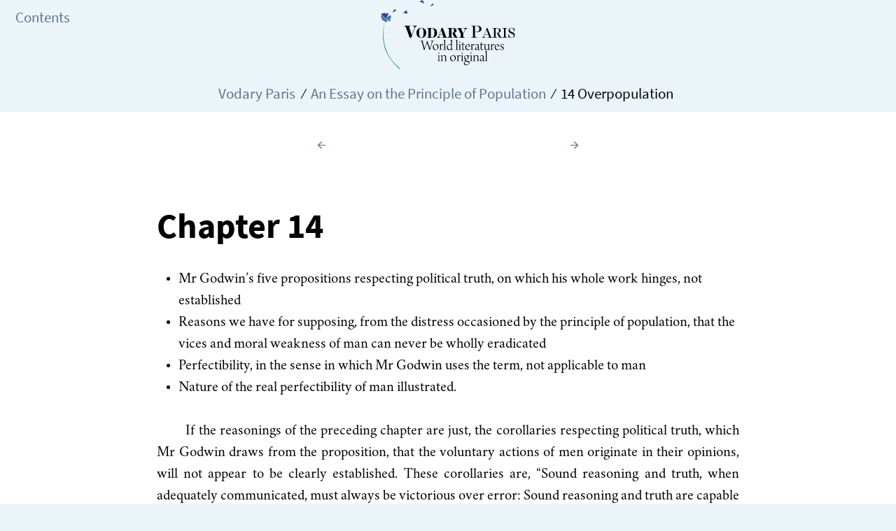

--- FILE ---
content_type: text/html;charset=UTF-8
request_url: https://vodary.li/books/malthus/text/xx17.html
body_size: 6014
content:
<!DOCTYPE html><html xmlns="http://www.w3.org/1999/xhtml" lang="en" xml:lang="en" class="js-nav js-mcq"><head>
    <title>
    An Essay on the Principle of Population: 14. Overpopulation
    </title>
    <meta http-equiv="content-type" content="text/html; charset=UTF-8">
    <meta name="viewport" content="width=device-width, initial-scale=1">
        <link rel="canonical" href="https://vodary.li">
    <meta property="og:title" content="14. Overpopulation">
    <meta property="og:type" content="website">
    <meta property="og:url" content="https://vodary.li/books/malthus/text/xx17.html">
    <meta property="og:description" content="An essay on the principle of population, as it affects the future improvement of society with remarks on the speculations of Mr.&nbsp;Godwin, M.&nbsp;Condorcet, and other writers.">
    <meta property="og:image" content="https://vodary.li/books/malthus/images/web/cover.jpg">
    <link rel="stylesheet" type="text/css" href="../styles/web.css">
</head>
<body class="malthus chapter">
<div id="wrapper">
<div class="masthead">
    <a href="https://vodary.li"><img src="https://vodary.li/assets/img/Logo.svg"></a>	
        <ul>
                <li class="masthead-project-name"><a href="/">Vodary Paris</a></li>
                <li class="masthead-book-title"><a href="/malthus/text/0-3-contents">An Essay on the Principle of Population</a></li>
            <li class="masthead-breadcrumb">14 Overpopulation</li>
        </ul>
    <div class="controls">
    </div>
</div><!--.masthead-->
<div class="nav-buttons">
	
	<a class="nav-button" href="#nav">Contents</a>
</div>
    <div class="pagination">
                <div class="pagination-previous">
                    <a href="/malthus/text/xx16">←</a>
                </div>
                <div class="pagination-next">
                    <a href="/malthus/text/xx18">→</a>
                </div>
    </div>
	<div id="content">
<h1 id="chapter-14">Chapter 14</h1>
<ul>
  <li>Mr Godwin’s five propositions respecting political truth, on which his whole work hinges, not established</li>
  <li>Reasons we have for supposing, from the distress occasioned by the principle of population, that the vices and moral weakness of man can never be wholly eradicated</li>
  <li>Perfectibility, in the sense in which Mr Godwin uses the term, not applicable to man</li>
  <li>Nature of the real perfectibility of man illustrated.</li>
</ul>
<p>If the reasonings of the preceding chapter are just, the corol­laries
respecting political truth, which Mr Godwin draws from the proposition,
that the voluntary actions of men originate in their opinions, will not
appear to be clearly established. These corollar­ies are, “Sound
reasoning and truth, when adequately communi­cated, must always be
victorious over error: Sound reasoning and truth are capable of being so
communicated: Truth is omnipotent: The vices and moral weakness of man
are not invincible: Man is perfectible, or in other words, susceptible
of perpetual improve­ment.”</p>
<p>The first three propositions may be considered a complete syllogism. If
by adequately communicated, be meant such a con­viction as to produce an
adequate effect upon the conduct, the ma­jor may be allowed and the
minor denied. The consequent, or the omnipotence of truth, of course
falls to the ground. If by ‘ade­quately communicated’ be meant merely
the conviction of the ra­tional faculty, the major must be denied, the
minor will be only true in cases capable of demonstration, and the
consequent equally falls. The fourth proposition Mr Godwin calls the
preceding propo­sition, with a slight variation in the statement. If so,
it must ac­company the preceding proposition in its fall. But it may be
worth while to inquire, with reference to the principal argument of this
essay, into the particular reasons which we have for supposing that the
vices and moral weakness of man can never be wholly over­come in this
world.</p>
<p>Man, according to Mr Godwin, is a creature formed what he is by the
successive impressions which he has received, from the first moment that
the germ from which he sprung was animated. Could he be placed in a
situation, where he was subject to no evil impressions whatever, though
it might be doubted whether in such a situation virtue could exist, vice
would certainly be banished. The great bent of Mr Godwin’s work on
Political Justice, if I under­stand it rightly, is to shew that the
greater part of the vices and weaknesses of men proceed from the
injustice of their political and social institutions, and that if these
were removed and the under­standings of men more enlightened, there
would be little or no temptation in the world to evil. As it has been
clearly proved, how­ever, (at least as I think) that this is entirely a
false conception, and that, independent of any political or social
institutions what­ever, the greater part of mankind, from the fixed and
unalterable laws of nature, must ever be subject to the evil temptations
arising from want, besides other passions, it follows from Mr Godwin’s
definition of man that such impressions, and combinations of
im­pressions, cannot be afloat in the world without generating a
vari­ety of bad men. According to Mr Godwin’s own conception of the
formation of character, it is surely as improbable that under such
circumstances all men will be virtuous as that sixes will come up a
hundred times following upon the dice. The great variety of
combi­nations upon the dice in a repeated succession of throws appears
to me not inaptly to represent the great variety of character that must
necessarily exist in the world, supposing every individual to be formed
what he is by that combination of impressions which he has received
since his first existence. And this comparison will, in some measure,
shew the absurdity of supposing, that exceptions will ever become
general rules; that extraordinary and unusual combinations will be
frequent; or that the individual instances of great virtue which had
appeared in all ages of the world will ever prevail universally.</p>
<p>I am aware that Mr Godwin might say that the comparison is in one
respect inaccurate, that in the case of the dice, the pre­ceding causes,
or rather the chances respecting the preceding causes, were always the
same, and that, therefore, I could have no good reason for supposing
that a greater number of sixes would come up in the next hundred times
of throwing than in the pre­ceding same number of throws. But, that man
had in some sort a power of influencing those causes that formed
character, and that every good and virtuous man that was produced, by
the influence which he must necessarily have, rather increased the
probability that another such virtuous character would be generated,
whereas the coming up of sixes upon the dice once, would certainly not
in­crease the probability of their coming up a second time. I admit this
objection to the accuracy of the comparison, but it is only par­tially
valid. Repeated experience has assured us, that the influence of the
most virtuous character will rarely prevail against very strong
temptations to evil. It will undoubtedly affect some, but it will fail
with a much greater number. Had Mr Godwin succeeded in his attempt to
prove that these temptations to evil could by the exertions of man be
removed, I would give up the comparison; or at least allow, that a man
might be so far enlightened with regard to the mode of shaking his
elbow, that he would be able to throw sixes every time. But as long as a
great number of those impres­sions which form character, like the nice
motions of the arm, re­main absolutely independent of the will of man,
though it would be the height of folly and presumption to attempt to
calculate the rela­tive proportions of virtue and vice at the future
periods of the world, it may be safely asserted that the vices and moral
weakness of mankind, taken in the mass, are invincible.</p>
<p>The fifth proposition is the general deduction from the four former and
will consequently fall, as the foundations which sup­port it have given
way. In the sense in which Mr Godwin under­stands the term
‘perfectible’, the perfectibility of man cannot be asserted, unless
the preceding propositions could have been clearly established. There
is, however, one sense, which the term will bear, in which it is,
perhaps, just. It may be said with truth that man is always susceptible
of improvement, or that there never has been, or will be, a period of
his history, in which he can be said to have reached his possible acme
of perfection. Yet it does not by any means follow from this, that our
efforts to improve man will al­ways succeed, or even that he will ever
make, in the greatest num­ber of ages, any extraordinary strides towards
perfection. The only inference that can be drawn is that the precise
limit of his im­provement cannot possibly be known. And I cannot help
again re­minding the reader of a distinction which, it appears to me,
ought particularly to be attended to in the present question: I mean,
the essential difference there is between an unlimited improvement and
an improvement the limit of which cannot be ascertained. The former is
an improvement not applicable to man under the present laws of his
nature. The latter, undoubtedly, is applicable.</p>
<p>The real perfectibility of man may be illustrated, as I have mentioned
before, by the perfectibility of a plant. The object of the enterprising
florist is, as I conceive, to unite size, symmetry, and beauty of
colour. It would surely be presumptuous in the most suc­cessful improver
to affirm, that he possessed a carnation in which these qualities
existed in the greatest possible state of perfection. However beautiful
his flower may be, other care, other soil, or other suns, might produce
one still more beautiful.</p>
<p>Yet, although he may be aware of the absurdity of supposing that he has
reached perfection, and though he may know by what means he attained
that degree of beauty in the flower which he at present possesses, yet
he cannot be sure that by pursuing similar means, rather increased in
strength, he will obtain a more beauti­ful blossom. By endeavouring to
improve one quality, he may im­pair the beauty of another. The richer
mould which he would em­ploy to increase the size of his plant would
probably burst the ca­lyx, and destroy at once its symmetry. In a
similar manner, the forcing manure used to bring about the French
Revolution, and to give a greater freedom and energy to the human mind,
has burst the calyx of humanity, the restraining bond of all society;
and, however large the separate petals have grown, however strongly, or
even beautifully, a few of them have been marked, the whole is at
present a loose, deformed, disjointed mass, without union, sym­metry, or
harmony of colouring.</p>
<p>Were it of consequence to improve pinks and carnations, though we could
have no hope of raising them as large as cab­bages, we might undoubtedly
expect, by successive efforts, to ob­tain more beautiful specimens than
we at present possess. No per­son can deny the importance of improving
the happiness of the human species. Every the least advance in this
respect is highly valuable. But an experiment with the human race is not
like an ex­periment upon inanimate objects. The bursting of a flower may
be a trifle. Another will soon succeed it. But the bursting of the bonds
of society is such a separation of parts as cannot take place with­out
giving the most acute pain to thousands: and a long time may elapse, and
much misery may be endured, before the wound grows up again.</p>
<p>As the five propositions which I have been examining may be considered
as the corner stones of Mr Godwin’s fanciful struc­ture, and, indeed,
as expressing the aim and bent of his whole work, however excellent much
of his detached reasoning may be, he must be considered as having failed
in the great object of his undertaking. Besides the difficulties arising
from the compound nature of man, which he has by no means sufficiently
smoothed, the principal argument against the perfectibility of man and
soci­ety remains whole and unimpaired from any thing that he has
ad­vanced. And as far as I can trust my own judgement, this argu­ment
appears to be conclusive, not only against the perfectibility of man, in
the enlarged sense in which Mr Godwin understands the term, but against
any very marked and striking change for the better, in the form and
structure of general society; by which I mean any great and decided
amelioration of the condition of the lower classes of mankind, the most
numerous, and, consequently, in a general view of the subject, the most
important part of the hu­man race. Were I to live a thousand years, and
the laws of nature to remain the same, I should little fear, or rather
little hope, a con­tradiction from experience in asserting that no
possible sacrifices or exertions of the rich, in a country which had
been long inhab­ited, could for any time place the lower classes of the
community in a situation equal, with regard to circumstances, to the
situation of the common people about thirty years ago in the northern
States of America.</p>
<p>The lower classes of people in Europe may at some future period be much
better instructed than they are at present; they may be taught to employ
the little spare time they have in many better ways than at the
ale-house; they may live under better and more equal laws than they have
ever hitherto done, perhaps, in any country; and I even conceive it
possible, though not probable that they may have more leisure; but it is
not in the nature of things that they can be awarded such a quantity of
money or sub­sistence as will allow them all to marry early, in the full
confidence that they shall be able to provide with ease for a numerous
family.</p>
	</div><!--#content-->
    <div class="pagination">
                <div class="pagination-previous">
                    <a href="/malthus/text/xx16">←</a>
                </div>
                <div class="pagination-next">
                    <a href="/malthus/text/xx18">→</a>
                </div>
    </div>
<div id="nav" class="non-printing visuallyhidden"><button data-toggle="" data-nav-close=""><span class="visuallyhidden">Close menu</span></button>
        <a href="/login/" class="wordpress-link">Log in</a><h2>An Essay on the Principle of Population</h2>
        <div class="search">
<form class="search" action="../../search.html" method="get">
  <label for="search-box"></label>
  <input type="text" id="search-box" class="search-box" name="query" placeholder="Search">
  <input id="search-language" type="hidden" name="lang" value="en">
</form>
        </div><!--.search-->
        <div class="nav-list">
                <ol class="nav-project-home">
                    <li><a href="/">Home</a></li>
                </ol>
                <ul>
                    <li class="has-children"><a href="../../docs">Docs</a><button data-toggle="" data-toggle-nav=""><span class="visuallyhidden">Toggle</span></button>
<ul class="visuallyhidden">
</ul>
                    </li>
                </ul>
    <ol class="active">
        <li class="
        no-file
        has-children
        ">
            <a class="">
                Frontmatter
            </a><button data-toggle="" data-toggle-nav=""><span class="visuallyhidden">Toggle</span></button>
    <ol class="visuallyhidden">
        <li class="
        no-children
        ">
            <a class="" href="/malthus/text/">
                Cover
            </a>
        </li>
        <li class="
        no-children
        ">
            <a class="" href="/malthus/text/0-1-titlepage">
                Title page
            </a>
        </li>
        <li class="
        no-children
        ">
            <a class="" href="/malthus/text/0-2-copyright">
                Copyright
            </a>
        </li>
        <li class="
        no-children
        ">
            <a class="" href="/malthus/text/0-4-de-auctore">
                De auctore
            </a>
        </li>
    </ol>
        </li>
        <li class="
        no-file
        no-children
        ">
            <a class="" href="/malthus/text/0-3-contents">
                Contents
            </a>
        </li>
        <li class="
        no-file
        no-children
        ">
            <a class="" href="/malthus/text/xx03">
                Preface
            </a>
        </li>
        <li class="
        no-file
        no-children
        ">
            <a class="" href="/malthus/text/xx04">
                1 Population at equilibrium
            </a>
        </li>
        <li class="
        no-file
        no-children
        ">
            <a class="" href="/malthus/text/xx05">
                2 Means of subsistence
            </a>
        </li>
        <li class="
        no-file
        no-children
        ">
            <a class="" href="/malthus/text/xx06">
                3 Population growth
            </a>
        </li>
        <li class="
        no-file
        no-children
        ">
            <a class="" href="/malthus/text/xx07">
                4 The labourer’s conditions
            </a>
        </li>
        <li class="
        no-file
        no-children
        ">
            <a class="" href="/malthus/text/xx08">
                5 Pressure in the lower classes
            </a>
        </li>
        <li class="
        no-file
        no-children
        ">
            <a class="" href="/malthus/text/xx09">
                6 Colonisation and wars
            </a>
        </li>
        <li class="
        no-file
        no-children
        ">
            <a class="" href="/malthus/text/xx10">
                7 Causes of famines
            </a>
        </li>
        <li class="
        no-file
        no-children
        ">
            <a class="" href="/malthus/text/xx11">
                8 Population oscillations
            </a>
        </li>
        <li class="
        no-file
        no-children
        ">
            <a class="" href="/malthus/text/xx12">
                9 Quality of life
            </a>
        </li>
        <li class="
        no-file
        no-children
        ">
            <a class="" href="/malthus/text/xx13">
                10 Equality
            </a>
        </li>
        <li class="
        no-file
        no-children
        ">
            <a class="" href="/malthus/text/xx14">
                11 Future and sex
            </a>
        </li>
        <li class="
        no-file
        no-children
        ">
            <a class="" href="/malthus/text/xx15">
                12 Life expentancy
            </a>
        </li>
        <li class="
        no-file
        no-children
        ">
            <a class="" href="/malthus/text/xx16">
                13 Politics and justice
            </a>
        </li>
        <li class="active
        no-file
        no-children
        ">
            <a class="active" href="/malthus/text/xx17">
                14 Overpopulation
            </a>
        </li>
        <li class="
        no-file
        no-children
        ">
            <a class="" href="/malthus/text/xx18">
                15 Agricultural labour
            </a>
        </li>
        <li class="
        no-file
        no-children
        ">
            <a class="" href="/malthus/text/xx19">
                16 Wealth
            </a>
        </li>
        <li class="
        no-file
        no-children
        ">
            <a class="" href="/malthus/text/xx20">
                17 Productivity
            </a>
        </li>
        <li class="
        no-file
        no-children
        ">
            <a class="" href="/malthus/text/xx21">
                18 Hopes to the future
            </a>
        </li>
        <li class="
        no-file
        no-children
        ">
            <a class="" href="/malthus/text/xx22">
                19 Social morality
            </a>
        </li>
    </ol>
        </div><!--.nav-list-->
        <div class="widgets">
        </div><!--.widgets-->
</div><!--#nav-->
    <div id="footer">
        <div class="footer-content">
            <p>
                <a href="https://vodary.li">Vodary Paris</a>, online reading platform
            </p>
        </div><!--.footer-content-->
    </div><!--#footer-->
	
</div><!--#wrapper-->


</body></html>

--- FILE ---
content_type: text/css; charset=UTF-8
request_url: https://vodary.li/books/malthus/styles/web.css
body_size: 7102
content:
@font-face{font-family:"Crimson";src:url(../../assets/fonts/Crimson-Roman.otf)}@font-face{font-family:"Crimson";src:url(../../assets/fonts/Crimson-Italic.otf);font-style:italic}@font-face{font-family:"Crimson";src:url(../../assets/fonts/Crimson-Bold.otf);font-weight:bold}@font-face{font-family:"Crimson";src:url(../../assets/fonts/Crimson-BoldItalic.otf);font-weight:bold;font-style:italic}@font-face{font-family:"Crimson";src:url(../../assets/fonts/Crimson-Semibold.otf);font-weight:600}@font-face{font-family:"Crimson";src:url(../../assets/fonts/Crimson-SemiboldItalic.otf);font-weight:600;font-style:italic}@font-face{font-family:"Source Sans Pro";src:url(../../assets/fonts/SourceSansPro-Black.ttf);font-weight:900}@font-face{font-family:"Source Sans Pro";src:url(../../assets/fonts/SourceSansPro-BlackIt.ttf);font-weight:900;font-style:italic}@font-face{font-family:"Source Sans Pro";src:url(../../assets/fonts/SourceSansPro-Bold.ttf);font-weight:700}@font-face{font-family:"Source Sans Pro";src:url(../../assets/fonts/SourceSansPro-BoldIt.ttf);font-weight:700;font-style:italic}@font-face{font-family:"Source Sans Pro";src:url(../../assets/fonts/SourceSansPro-ExtraLight.ttf);font-weight:200}@font-face{font-family:"Source Sans Pro";src:url(../../assets/fonts/SourceSansPro-ExtraLightIt.ttf);font-weight:200;font-style:italic}@font-face{font-family:"Source Sans Pro";src:url(../../assets/fonts/SourceSansPro-It.ttf);font-weight:400;font-style:italic}@font-face{font-family:"Source Sans Pro";src:url(../../assets/fonts/SourceSansPro-Light.ttf);font-weight:300}@font-face{font-family:"Source Sans Pro";src:url(../../assets/fonts/SourceSansPro-LightIt.ttf);font-weight:300;font-style:italic}@font-face{font-family:"Source Sans Pro";src:url(../../assets/fonts/SourceSansPro-Regular.ttf);font-weight:400}@font-face{font-family:"Source Sans Pro";src:url(../../assets/fonts/SourceSansPro-Semibold.ttf);font-weight:600}@font-face{font-family:"Source Sans Pro";src:url(../../assets/fonts/SourceSansPro-SemiboldIt.ttf);font-weight:600;font-style:italic}@font-face{font-family:"Ubuntu Mono";src:url(../../assets/fonts/UbuntuMono-R.ttf)}@font-face{font-family:"Ubuntu Mono";src:url(../../assets/fonts/UbuntuMono-I.ttf);font-style:italic}@font-face{font-family:"Ubuntu Mono";src:url(../../assets/fonts/UbuntuMono-B.ttf);font-weight:bold}@font-face{font-family:"Ubuntu Mono";src:url(../../assets/fonts/UbuntuMono-BI.ttf);font-weight:bold;font-style:italic}html,body,div,span,applet,object,iframe,h1,h2,h3,h4,h5,h6,p,blockquote,pre,a,abbr,acronym,address,big,cite,code,del,dfn,em,img,ins,kbd,q,s,samp,small,strike,strong,sub,sup,tt,var,b,u,i,center,dl,dt,dd,ol,ul,li,fieldset,form,label,legend,table,caption,tbody,tfoot,thead,tr,th,td,article,aside,canvas,details,embed,figure,figcaption,footer,header,hgroup,menu,nav,output,ruby,section,summary,time,mark,audio,video{margin:0;padding:0;border:0;font-size:100%;font:inherit;vertical-align:baseline}article,aside,details,figcaption,figure,footer,header,hgroup,menu,nav,section{display:block}body{line-height:1}ol,ul{list-style:none}blockquote,q{quotes:none}blockquote:before,blockquote:after,q:before,q:after{content:'';content:none}table{border-collapse:collapse;border-spacing:0}#wrapper{background-color:#fff;overflow-x:hidden}#content{clear:none;padding:0 1em;margin:0 auto 1.5em auto;max-width:40em}.visuallyhidden{border:0;clip:rect(0 0 0 0);height:1px;margin:-1px;overflow:hidden;padding:0;position:absolute;width:1px}body{margin:0;padding:0;color:#000;background-color:#ebf4f9;font-family:"Crimson",serif;font-size:1.2em;line-height:1.5em;overflow-x:hidden;font-size:130%}h1,h2,h3,h4,h5,h6{font-family:"Source Sans Pro",sans-serif;font-size:1.2em;font-weight:bold;line-height:1.5em;page-break-after:avoid;margin:1.5em 0 0 0}h1{font-family:"Source Sans Pro",sans-serif;font-size:2.4em;line-height:1;margin:1.5em 0 .75em 0}h2{font-size:1.8em;line-height:1;margin:1.5em 0 .75em 0}h4{font-style:italic;font-weight:inherit}h5{font-family:"Crimson",serif;font-style:italic;font-weight:inherit}h6{font-family:"Crimson",serif;font-weight:inherit}p{text-indent:1.995em;text-align:justify;margin:0}p+p{text-indent:1.5em}ol,ul{list-style-position:outside;margin:0 0 1.5em 1.5em}ol{list-style-type:decimal}ul{list-style-type:disc}ul ul,ol ol,blockquote ul ul,blockquote ol ol{margin-bottom:0}ol ol{list-style-type:lower-alpha}blockquote{margin:1.5em 0;padding:0 1.5em}blockquote p:first-of-type{text-indent:0}blockquote p:last-child,blockquote ol:last-child,blockquote ul:last-child{margin-bottom:0}dl{margin:1.5em 0}dd{margin:0 0 1.5em 0}hr{border:0;font-family:"Source Sans Pro",sans-serif;text-align:center;margin:1.5em 0}hr:after{content:""}hr+p{text-indent:0}sup,sub{line-height:100%;font-size:.7em}sup{vertical-align:super}sub{vertical-align:sub}a{text-decoration:none;color:#5f738c}em{font-style:italic}strong{font-weight:bold}input,textarea{padding:0.75em 0.75em;font-family:"Source Sans Pro",sans-serif;font-size:inherit;color:inherit;border:1px solid #9c9c9c;display:block;margin:1.5em 0;width:100%;box-sizing:border-box}input[type="submit"],textarea[type="submit"]{width:auto}textarea{min-height:4.5em}p img:only-child{margin:1.5em auto;display:block}p,p+p{margin-bottom:1.5em}ul ul,ol ol,blockquote ul ul,blockquote ol ol{margin-bottom:1.5em}.masthead{font-family:"Source Sans Pro",sans-serif;background-color:#ebf4f9;border-bottom:1px solid 0;width:100%;text-align:center;color:0}.masthead:after{content:"";display:block;clear:both}.masthead a{color:0}.masthead ul{list-style-type:none;margin:0 auto;min-height:1.5em;padding:0.5em 0}@media only screen and (min-width: 40em){.masthead ul li{display:inline-block;margin:0 0.25em 0 0}.masthead ul li:after{content:"⁄";color:0;margin-left:0.5em}.masthead ul li:last-of-type:after{content:normal}}.nav-buttons{position:absolute;top:0;left:0;margin:0.5em}.nav-back-button{font-family:"Source Sans Pro",sans-serif;font-size:inherit;color:0;background-color:#ebf4f9;border:1px solid transparent;border-radius:.1em;padding:0.25em 0.5em;cursor:pointer;display:none}[href="#nav"]{font-family:"Source Sans Pro",sans-serif;font-size:inherit;color:0;background-color:#ebf4f9;border:1px solid transparent;border-radius:.1em;padding:0.25em 0.5em}.js-nav-open [href="#nav"]{right:0;bottom:0;background-color:rgba(0,0,0,0.5)}.nav-buttons{position:fixed;z-index:1}.js-nav-open [href="#nav"]{z-index:inherit}.visuallyhidden{position:fixed}#nav{font-family:"Source Sans Pro",sans-serif;font-size:.8em;width:100%;height:100%;overflow-x:hidden;background-color:#fff;border-top:1px solid 0;padding-right:17px}.js-nav-open #nav{overflow-y:auto}.js-nav #nav{width:15em;border-top:none;border-right:1px solid 0;position:absolute;top:0;left:0}.js-nav #nav{position:fixed;z-index:2}#nav .search{margin:0 -17px 0 0;background-color:#fff}#nav .search input{width:90%;padding:0.75em 0.75em;border:0;font-family:"Source Sans Pro",sans-serif;font-size:inherit;overflow-x:hidden;background-color:#fff}#nav .nav-list{margin:0 -17px 0 0}#nav .nav-list ol,#nav .nav-list ul{list-style-type:none;margin:0;padding:0;background-color:#fff}#nav .nav-list ol li,#nav .nav-list ul li{padding:0;width:100%;color:#000}#nav .nav-list ol li a,#nav .nav-list ul li a{display:block;padding:0.1em 0.75em;max-width:10.5em;color:#000}#nav .nav-list ol li a:hover,#nav .nav-list ol li a:focus,#nav .nav-list ol li a:active,#nav .nav-list ul li a:hover,#nav .nav-list ul li a:focus,#nav .nav-list ul li a:active{color:inherit}#nav .nav-list ol li:hover,#nav .nav-list ol li:focus,#nav .nav-list ol li:active,#nav .nav-list ul li:hover,#nav .nav-list ul li:focus,#nav .nav-list ul li:active{color:#000;background-color:#ebf4f9;width:100%}#nav .nav-list ol li.active,#nav .nav-list ul li.active{background-color:#ebf4f9;width:100%}#nav .nav-list ol li.active a,#nav .nav-list ul li.active a{color:#000;font-weight:bold}#nav .nav-list ol li.active li a,#nav .nav-list ul li.active li a{color:#000}#nav .nav-list ol ol,#nav .nav-list ol ul,#nav .nav-list ul ol,#nav .nav-list ul ul{max-height:none;transition:max-height 0.5s ease-out;background-color:0;width:100%;overflow-x:hidden;overflow-y:hidden}#nav .nav-list ol ol li,#nav .nav-list ol ul li,#nav .nav-list ul ol li,#nav .nav-list ul ul li{padding-left:1em;width:100%}#nav .nav-list ol ol li a,#nav .nav-list ol ul li a,#nav .nav-list ul ol li a,#nav .nav-list ul ul li a{display:block;width:100%;color:#000}#nav .nav-list ol ol li a:hover,#nav .nav-list ol ol li a:focus,#nav .nav-list ol ol li a:active,#nav .nav-list ol ul li a:hover,#nav .nav-list ol ul li a:focus,#nav .nav-list ol ul li a:active,#nav .nav-list ul ol li a:hover,#nav .nav-list ul ol li a:focus,#nav .nav-list ul ol li a:active,#nav .nav-list ul ul li a:hover,#nav .nav-list ul ul li a:focus,#nav .nav-list ul ul li a:active{color:inherit}#nav .nav-list ol ol li:hover,#nav .nav-list ol ol li:focus,#nav .nav-list ol ol li:active,#nav .nav-list ol ul li:hover,#nav .nav-list ol ul li:focus,#nav .nav-list ol ul li:active,#nav .nav-list ul ol li:hover,#nav .nav-list ul ol li:focus,#nav .nav-list ul ol li:active,#nav .nav-list ul ul li:hover,#nav .nav-list ul ul li:focus,#nav .nav-list ul ul li:active{color:#000;background-color:#ebf4f9;width:100%}#nav .nav-list ol ol ol,#nav .nav-list ol ol ul,#nav .nav-list ol ul ol,#nav .nav-list ol ul ul,#nav .nav-list ul ol ol,#nav .nav-list ul ol ul,#nav .nav-list ul ul ol,#nav .nav-list ul ul ul{margin-left:-1em;padding-left:2em}#nav .nav-list ol ol ol li,#nav .nav-list ol ol ul li,#nav .nav-list ol ul ol li,#nav .nav-list ol ul ul li,#nav .nav-list ul ol ol li,#nav .nav-list ul ol ul li,#nav .nav-list ul ul ol li,#nav .nav-list ul ul ul li{padding-left:2em;position:relative;left:-2em}#nav .nav-list ol li:hover+ol,#nav .nav-list ol li:active+ol,#nav .nav-list ol li:focus+ol,#nav .nav-list ol li:hover+ul,#nav .nav-list ol li:active+ul,#nav .nav-list ol li:focus+ul,#nav .nav-list ol li:hover>ol,#nav .nav-list ol li:active>ol,#nav .nav-list ol li:focus>ol,#nav .nav-list ol li:hover>ul,#nav .nav-list ol li:active>ul,#nav .nav-list ol li:focus>ul,#nav .nav-list ol ol.active,#nav .nav-list ol ul.active,#nav .nav-list ul li:hover+ol,#nav .nav-list ul li:active+ol,#nav .nav-list ul li:focus+ol,#nav .nav-list ul li:hover+ul,#nav .nav-list ul li:active+ul,#nav .nav-list ul li:focus+ul,#nav .nav-list ul li:hover>ol,#nav .nav-list ul li:active>ol,#nav .nav-list ul li:focus>ol,#nav .nav-list ul li:hover>ul,#nav .nav-list ul li:active>ul,#nav .nav-list ul li:focus>ul,#nav .nav-list ul ol.active,#nav .nav-list ul ul.active{height:auto;max-height:500em;transition:max-height 1s ease-in}#nav .nav-list ol ol:hover,#nav .nav-list ol ul:hover,#nav .nav-list ol ol:active,#nav .nav-list ol ul:active,#nav .nav-list ol ol:focus,#nav .nav-list ol ul:focus,#nav .nav-list ol ol.active,#nav .nav-list ol ul.active,#nav .nav-list ul ol:hover,#nav .nav-list ul ul:hover,#nav .nav-list ul ol:active,#nav .nav-list ul ul:active,#nav .nav-list ul ol:focus,#nav .nav-list ul ul:focus,#nav .nav-list ul ol.active,#nav .nav-list ul ul.active{height:auto;max-height:500em}#nav .widgets{margin:0 -17px 0 0}#nav h2{padding-left:0.4em}.has-children{position:relative}[data-toggle]{position:absolute;top:0;right:0;background-color:transparent;border:none;color:#fff;font-size:1.25em;padding:0 0.5em;margin:0 0 0 -0.5em;height:1.65em}[data-toggle]:focus{outline:none}[data-toggle]:hover{cursor:pointer}[data-toggle]:after{color:#9c9c9c}[data-toggle].show-children:after{color:#9c9c9c}[data-nav-close]:after{content:"×"}[data-toggle-nav]{left:10.5em}[data-toggle-nav]:after{content:"+"}[data-toggle-nav].show-children:after{content:"−"}.no-file [data-toggle-nav]{margin-left:-10.5em;padding-left:10.5em}#nav .search input{width:90%;margin:0;border:0;overflow-x:hidden;background-color:#fff;color:#9c9c9c}#content .search{margin:1.5em 0}#content .search input{width:100%}.search-results ul{list-style-type:none;margin:1.5em 0}mark{background-color:#ffd54d;color:inherit;border-radius:.1em}.search-results-summary{margin:1.5em 0;padding:.75em;background-color:#ebf4f9;border-radius:.1em}.search-page-notice{margin:1.5em 0;padding:.75em;background-color:#ffe388;border-radius:.1em}.search-page-notice *:last-child{margin-bottom:0}.search-progress-placeholder{margin:1.5em 0;padding:.75em;background-color:#ebf4f9;border-radius:.1em}.search-progress-placeholder *:last-child{margin-bottom:0}#footer{clear:both;bottom:0;background-color:#ebf4f9;font-family:"Source Sans Pro",sans-serif;border-top:1px solid #ebf4f9;margin:3em 0 0 0;padding:.75em;width:100%}.footer-content{clear:both;max-width:40em;margin:auto}#footer p,#footer ol,#footer ul{font-size:.84em;color:#000;text-indent:0;margin:0}#footer p a,#footer ol a,#footer ul a{color:#000;text-decoration:underline}[role="tab"]{position:relative;padding-right:1.5em}[role="tab"]:hover{cursor:pointer}[role="tab"] a{color:#ebf4f9}[role="tab"] a:first-of-type{margin-right:0.4em}[role="tab"]:after{position:absolute;top:0;right:0}@media (min-width: 600px){[data-accordion="closed"]{font-size:1.2em}}[data-accordion="closed"]:after{content:"+"}[data-accordion="open"]{margin-top:1.5em}[data-accordion="open"]:after{content:"−"}[aria-expanded="false"]{display:none}body.cover #content{margin:0 auto;padding:0}body.cover #content h1{line-height:0;font-size:0}p.cover{margin:0 auto;padding:0;text-indent:0;height:100vh}img.cover{max-height:100%;max-width:100%;border:1px solid 0}.previous-publications-page #content{margin:3em auto 0 auto;text-align:center}.previous-publications-page #content p{text-indent:0;margin-bottom:.75em;text-align:center;hyphens:none}.previous-publications-page #content h1{text-align:center;font-size:2.4em}.previous-publications-page #content h2,.previous-publications-page #content h3,.previous-publications-page #content h4,.previous-publications-page #content h5,.previous-publications-page #content h6{font-size:1.2em}.titlepage #content,.title-page #content,.halftitle-page #content,.half-title-page #content{margin:3em auto 0 auto;text-align:center}.titlepage p,.title-page p,.halftitle-page p,.half-title-page p{text-indent:0;hyphens:none;text-align:center}.titlepage .half-title-page-title,.titlepage .halftitle-page-title,.titlepage .halftitlepage-title,.titlepage .title-page-title,.titlepage .titlepage-title,.title-page .half-title-page-title,.title-page .halftitle-page-title,.title-page .halftitlepage-title,.title-page .title-page-title,.title-page .titlepage-title,.halftitle-page .half-title-page-title,.halftitle-page .halftitle-page-title,.halftitle-page .halftitlepage-title,.halftitle-page .title-page-title,.halftitle-page .titlepage-title,.half-title-page .half-title-page-title,.half-title-page .halftitle-page-title,.half-title-page .halftitlepage-title,.half-title-page .title-page-title,.half-title-page .titlepage-title{font-weight:bold;font-family:"Source Sans Pro",sans-serif;font-size:2.4em;line-height:1;margin:0;string-set:book-title content()}.titlepage .title-page-subtitle,.titlepage .titlepage-subtitle,.title-page .title-page-subtitle,.title-page .titlepage-subtitle,.halftitle-page .title-page-subtitle,.halftitle-page .titlepage-subtitle,.half-title-page .title-page-subtitle,.half-title-page .titlepage-subtitle{font-family:"Source Sans Pro",sans-serif;font-size:2.4em;line-height:1;margin:.75em 0 1.5em 0;string-set:book-subtitle content()}.titlepage .title-page-author,.titlepage .titlepage-author,.title-page .title-page-author,.title-page .titlepage-author,.halftitle-page .title-page-author,.halftitle-page .titlepage-author,.half-title-page .title-page-author,.half-title-page .titlepage-author{font-size:2.4em;line-height:1;margin:1.5em 0;string-set:book-author content()}.titlepage .title-page-publisher,.titlepage .titlepage-publisher,.title-page .title-page-publisher,.title-page .titlepage-publisher,.halftitle-page .title-page-publisher,.halftitle-page .titlepage-publisher,.half-title-page .title-page-publisher,.half-title-page .titlepage-publisher{text-indent:0;margin:0 0 1.5em 0;line-height:1}.titlepage .title-page-logo,.titlepage .titlepage-logo,.title-page .title-page-logo,.title-page .titlepage-logo,.halftitle-page .title-page-logo,.halftitle-page .titlepage-logo,.half-title-page .title-page-logo,.half-title-page .titlepage-logo{display:block;max-width:30%}.titlepage .title-page-logo img,.titlepage .titlepage-logo img,.title-page .title-page-logo img,.title-page .titlepage-logo img,.halftitle-page .title-page-logo img,.halftitle-page .titlepage-logo img,.half-title-page .title-page-logo img,.half-title-page .titlepage-logo img{width:100%}.copyright-page p{text-indent:0;margin:0 0 .75em 0}.dedication-page #content{margin-top:3em}p.dedication{text-indent:0;text-align:center}.dedication+p{text-indent:0;margin-top:1.5em}.epigraph-page #content{margin-top:3em}.epigraph{text-indent:0;padding:0 3em}.epigraph-source{text-indent:0;padding:0 3em;text-align:right;font-style:italic}.epigraph-source em{font-style:normal}.epigraph-source+p{text-indent:0;margin-top:1.5em}.contents-page #content ol,.contents-page #content ul{list-style-type:none;margin:0;padding:0}.contents-page #content ol ol,.contents-page #content ol ul,.contents-page #content ul ol,.contents-page #content ul ul{margin-left:1.5em}#content #markdown-toc,#content .markdown-toc{font-family:"Source Sans Pro",sans-serif;list-style-type:none;border:1px solid #9c9c9c;padding:.75em;margin:0 0 1.5em 0}#content #markdown-toc li,#content .markdown-toc li{margin:0}#content #markdown-toc li ol,#content #markdown-toc li ul,#content .markdown-toc li ol,#content .markdown-toc li ul{margin-bottom:0}#content #markdown-toc.markdown-toc-wide,#content .markdown-toc.markdown-toc-wide{box-sizing:border-box;float:none;width:100%;max-width:none}@media (min-width: 600px){#content #markdown-toc.markdown-toc-wide,#content .markdown-toc.markdown-toc-wide{columns:2}}.bibliography{text-indent:0;margin:1.5em 0}.bibliography+p{text-indent:0}ul.bibliography{list-style-type:none;padding:0;margin:1.5em 0}ul.bibliography li{text-indent:-3em;margin-left:3em}.box{background-color:0;color:inherit;font-weight:inherit;font-size:inherit;border:1px solid 0;margin:1.5em 0;padding:.75em}.box p:last-of-type{margin-bottom:0}.box+p{text-indent:0}.box h1:first-of-type,.box h2:first-of-type,.box h3:first-of-type,.box h4:first-of-type,.box h5:first-of-type,.box h6:first-of-type{margin-top:0}.box li p:last-of-type{margin-bottom:0}.box dl:first-of-type{margin-top:0}.box dl:last-of-type{margin-bottom:0}p.box{text-indent:0}ol.box,ul.box{padding:.75em 1.5em}button{font-size:initial}a.button,em.button,strong.button,span.button{display:inline-block;font-family:"Source Sans Pro",sans-serif;color:#fff;line-height:100%;text-decoration:none;background-color:#ebf4f9;padding:0.2em 0.4em;margin:0;text-align:center;text-indent:0;border-radius:.1em;cursor:pointer}a.button:hover,em.button:hover,strong.button:hover,span.button:hover{background-color:#9dc9e1}p.button,ol.button,ul.button,li.button,blockquote.button,table.button,div.button,h1.button,h2.button,h3.button,h4.button,h5.button,h6.button{text-indent:0}p.button a,ol.button a,ul.button a,li.button a,blockquote.button a,table.button a,div.button a,h1.button a,h2.button a,h3.button a,h4.button a,h5.button a,h6.button a{display:inline-block;font-family:"Source Sans Pro",sans-serif;color:#000;background-color:#ebf4f9;padding:0.5em;margin:1.5em 0;line-height:1;text-align:center;text-decoration:none;border-radius:.1em;cursor:pointer}p.button a:hover,ol.button a:hover,ul.button a:hover,li.button a:hover,blockquote.button a:hover,table.button a:hover,div.button a:hover,h1.button a:hover,h2.button a:hover,h3.button a:hover,h4.button a:hover,h5.button a:hover,h6.button a:hover{background-color:#9dc9e1}p.button+p,ol.button+p,ul.button+p,li.button+p,blockquote.button+p,table.button+p,div.button+p,h1.button+p,h2.button+p,h3.button+p,h4.button+p,h5.button+p,h6.button+p{text-indent:0}p.button a,ol.button a,ul.button a,li.button a,blockquote.button a,table.button a,div.button a,h1.button a,h2.button a,h3.button a,h4.button a,h5.button a,h6.button a{margin:0}code{font-family:"Ubuntu Mono",monospace;font-size:90%;line-height:1.5em;white-space:pre-wrap;background-color:0;padding:0.1em 0.3em;border-radius:0.2em}pre{background-color:0;border-radius:0.2em;margin:1.5em 0;padding:.75em;clear:left}pre code{padding:0}pre+p{text-indent:0}div[class*="highlighter-"]+p{text-indent:0}.highlight .hll,.highlighter-rouge .hll{background-color:#ffc}.highlight .c,.highlighter-rouge .c{color:#8f5902;font-style:italic}.highlight .err,.highlighter-rouge .err{color:#a40000;border:1px solid #ef2929}.highlight .g,.highlighter-rouge .g{color:#000}.highlight .k,.highlighter-rouge .k{color:#204a87;font-weight:bold}.highlight .l,.highlighter-rouge .l{color:#000}.highlight .n,.highlighter-rouge .n{color:#000}.highlight .o,.highlighter-rouge .o{color:#ce5c00;font-weight:bold}.highlight .x,.highlighter-rouge .x{color:#000}.highlight .p,.highlighter-rouge .p{color:#000000;font-weight:bold}.highlight .cm,.highlighter-rouge .cm{color:#8f5902;font-style:italic}.highlight .cp,.highlighter-rouge .cp{color:#8f5902;font-style:italic}.highlight .c1,.highlighter-rouge .c1{color:#8f5902;font-style:italic}.highlight .cs,.highlighter-rouge .cs{color:#8f5902;font-style:italic}.highlight .gd,.highlighter-rouge .gd{color:#a40000}.highlight .ge,.highlighter-rouge .ge{color:#000000;font-style:italic}.highlight .gr,.highlighter-rouge .gr{color:#ef2929}.highlight .gh,.highlighter-rouge .gh{color:#000080;font-weight:bold}.highlight .gi,.highlighter-rouge .gi{color:#00A000}.highlight .go,.highlighter-rouge .go{color:#000000;font-style:italic}.highlight .gp,.highlighter-rouge .gp{color:#8f5902}.highlight .gs,.highlighter-rouge .gs{color:#000000;font-weight:bold}.highlight .gu,.highlighter-rouge .gu{color:#800080;font-weight:bold}.highlight .gt,.highlighter-rouge .gt{color:#a40000;font-weight:bold}.highlight .kc,.highlighter-rouge .kc{color:#204a87;font-weight:bold}.highlight .kd,.highlighter-rouge .kd{color:#204a87;font-weight:bold}.highlight .kn,.highlighter-rouge .kn{color:#204a87;font-weight:bold}.highlight .kp,.highlighter-rouge .kp{color:#204a87;font-weight:bold}.highlight .kr,.highlighter-rouge .kr{color:#204a87;font-weight:bold}.highlight .kt,.highlighter-rouge .kt{color:#204a87;font-weight:bold}.highlight .ld,.highlighter-rouge .ld{color:#000}.highlight .m,.highlighter-rouge .m{color:#0000cf;font-weight:bold}.highlight .s,.highlighter-rouge .s{color:#4e9a06}.highlight .na,.highlighter-rouge .na{color:#c4a000}.highlight .nb,.highlighter-rouge .nb{color:#204a87}.highlight .nc,.highlighter-rouge .nc{color:#000}.highlight .no,.highlighter-rouge .no{color:#000}.highlight .nd,.highlighter-rouge .nd{color:#5c35cc;font-weight:bold}.highlight .ni,.highlighter-rouge .ni{color:#ce5c00}.highlight .ne,.highlighter-rouge .ne{color:#cc0000;font-weight:bold}.highlight .nf,.highlighter-rouge .nf{color:#000}.highlight .nl,.highlighter-rouge .nl{color:#f57900}.highlight .nn,.highlighter-rouge .nn{color:#000}.highlight .nx,.highlighter-rouge .nx{color:#000}.highlight .py,.highlighter-rouge .py{color:#000}.highlight .nt,.highlighter-rouge .nt{color:#204a87;font-weight:bold}.highlight .nv,.highlighter-rouge .nv{color:#000}.highlight .ow,.highlighter-rouge .ow{color:#204a87;font-weight:bold}.highlight .w,.highlighter-rouge .w{color:#f8f8f8;text-decoration:underline}.highlight .mf,.highlighter-rouge .mf{color:#0000cf;font-weight:bold}.highlight .mh,.highlighter-rouge .mh{color:#0000cf;font-weight:bold}.highlight .mi,.highlighter-rouge .mi{color:#0000cf;font-weight:bold}.highlight .mo,.highlighter-rouge .mo{color:#0000cf;font-weight:bold}.highlight .sb,.highlighter-rouge .sb{color:#4e9a06}.highlight .sc,.highlighter-rouge .sc{color:#4e9a06}.highlight .sd,.highlighter-rouge .sd{color:#8f5902;font-style:italic}.highlight .s2,.highlighter-rouge .s2{color:#4e9a06}.highlight .se,.highlighter-rouge .se{color:#4e9a06}.highlight .sh,.highlighter-rouge .sh{color:#4e9a06}.highlight .si,.highlighter-rouge .si{color:#4e9a06}.highlight .sx,.highlighter-rouge .sx{color:#4e9a06}.highlight .sr,.highlighter-rouge .sr{color:#4e9a06}.highlight .s1,.highlighter-rouge .s1{color:#4e9a06}.highlight .ss,.highlighter-rouge .ss{color:#4e9a06}.highlight .bp,.highlighter-rouge .bp{color:#3465a4}.highlight .vc,.highlighter-rouge .vc{color:#000}.highlight .vg,.highlighter-rouge .vg{color:#000}.highlight .vi,.highlighter-rouge .vi{color:#000}.highlight .il,.highlighter-rouge .il{color:#0000cf;font-weight:bold}dl.dialogue dt{clear:both;float:left;min-width:3em;padding-right:.375em}dl.dialogue dt:after{content:": "}dl.dialogue dd{margin:0 0 0 3.375em}.figure{clear:both;page-break-inside:avoid;background-color:inherit;font-size:inherit;font-weight:inherit;margin:1.5em 0;padding:.75em}.figure p{clear:both;text-align:center;page-break-inside:avoid;page-break-before:avoid;hyphens:none;font-size:.84em}.figure p:last-of-type{margin-bottom:0}.figure img,.figure p img{margin:0 auto;max-width:100%;object-fit:scale-down;display:block}@media screen and (max-height: 600px){.figure img,.figure p img{max-height:300px}}@media screen and (max-height: 420px){.figure img,.figure p img{max-height:210px}}.figure .figure-body .figure-images{text-align:center;margin-bottom:1.5em}.figure .figure-body .figure-html,.figure .figure-body .figure-md{margin-bottom:1.5em}.figure .figure-body .description{display:none}.figure .figure-body .caption{margin:0;text-align:center;text-indent:0}.figure .figure-body .caption .figure-reference{font-weight:bold}.figure .caption,.figure p:nth-child(2),.figure p:nth-child(2)+p,.figure p:nth-child(2)+p+p,.figure p:nth-child(2)+p+p+p,.figure p:nth-child(2)+p+p+p+p{padding:0;text-align:center;text-indent:0}.figure.x-small p img,.figure.x-small img,.figure.small p img,.figure.small img,.figure.large p img,.figure.large img{max-height:inherit}@media screen and (min-width: 600px){.figure.large img,.figure.large p img{max-height:600px}}.figure.thumbnail{max-width:25%;float:right;margin:0 0 0 .75em;padding:0}.figure.thumbnail img{padding:0}.image-with-caption{font-size:.84em;margin:1.5em 0;text-align:center}.image-with-caption img{display:block;margin:1.5em auto;max-height:80vh;max-width:100%}.image-with-caption+p{text-indent:0}.glossary dl,dl.glossary{color:inherit}.glossary dt{float:left;color:inherit}.glossary dt:after{content:":\00a0"}.highlighter,a[href="highlighter"]{background-color:yellow;color:inherit;border-radius:.1em}ol.reference-index,ul.reference-index{margin-left:1.5em;list-style-type:none}ol.reference-index ul,ol.reference-index ol,ul.reference-index ul,ul.reference-index ol{list-style-type:none}ol.reference-index li,ul.reference-index li{text-indent:-1.5em}ol.reference-index li li,ul.reference-index li li{margin:0}ol.reference-index li a:after,ul.reference-index li a:after{content:", "}ol.reference-index li a:last-of-type:after,ul.reference-index li a:last-of-type:after{content:""}ol.reference-index li a.indexed,ul.reference-index li a.indexed{color:inherit;text-decoration:none}ol.reference-index .duplicate,ul.reference-index .duplicate{display:none}.fractions{-moz-font-feature-settings:"frac";-ms-font-feature-settings:"frac";-o-font-feature-settings:"frac";-webkit-font-feature-settings:"frac";font-feature-settings:"frac";font-style:inherit}.MathJax_Display,.mjpage__block{overflow-x:auto;overflow-y:hidden;padding:0 0 0.4em 0}.MathJax_Display.visuallyhidden,.mjpage__block.visuallyhidden{padding:0}.mjpage__block math{margin-left:auto;margin-right:auto}.footnotes{margin:3em 0 0 0;padding:1.5em 0;border-top:1px solid 0;color:#9c9c9c}.footnotes p{text-indent:0}.sidenote{font-family:"Source Sans Pro",sans-serif;clear:both;float:right;max-width:10em;min-width:5em;margin:0 -12em .75em 2em;padding:.75em;border-top:1px solid 0;text-indent:0;font-size:.84em;line-height:1.05em;font-style:inherit;background-color:white}h1+.sidenote+p,h2+.sidenote+p,h3+.sidenote+p,h4+.sidenote+p,h5+.sidenote+p,h6+.sidenote+p,h1+.sidenote+.sidenote+p,h2+.sidenote+.sidenote+p,h3+.sidenote+.sidenote+p,h4+.sidenote+.sidenote+p,h5+.sidenote+.sidenote+p,h6+.sidenote+.sidenote+p,h1+.sidenote+.sidenote+.sidenote+p,h2+.sidenote+.sidenote+.sidenote+p,h3+.sidenote+.sidenote+.sidenote+p,h4+.sidenote+.sidenote+.sidenote+p,h5+.sidenote+.sidenote+.sidenote+p,h6+.sidenote+.sidenote+.sidenote+p{text-indent:0}p+.sidenote+p{text-indent:1.5em}p+.sidenote+p{text-indent:0}@media only screen and (max-width: 600px){.sidenote{float:right;position:relative;max-width:40%;margin:0 0 0.5em 0.5em}}.sidenote p{line-height:inherit;color:inherit}.box .sidenote{margin-right:-13.25em}@media only screen and (max-width: 600px){.box .sidenote{margin-right:inherit}}sup:target{padding-top:3.5em}.first{text-indent:0;margin-top:1.5em}.chapter-number{display:block;font-size:2.4em;line-height:3em;margin:0 0 1.5em 0;text-align:center;font-style:inherit;font-weight:inherit}.pullquote{text-indent:0;font-size:2.4em;line-height:1;text-align:center;margin:1.5em 0}.pullquote+p{text-indent:0}p.source{font-style:italic;margin:0 1.5em 1.5em 1.5em;text-indent:0;page-break-before:avoid}em.source,strong.strong,span.source{display:block;page-break-before:avoid;margin:0 1.5em 1.5em 1.5em;font-style:italic;font-weight:inherit}table{border-collapse:collapse;margin:1.5em 0;font-size:.84em;width:100%}@media (max-width: 600px){table{display:block;overflow-x:auto}}thead,th,.table-subhead{page-break-after:avoid;font-weight:bold}th,td{border:1px solid #9c9c9c;padding:.75em}th p,th ol,th ul,td p,td ol,td ul{margin:0;padding:0}th ol,th ul,td ol,td ul{list-style-position:inside}.table-row-stub{font-weight:bold}.table-caption{page-break-after:avoid;font-style:italic;text-indent:0;margin:1.5em 0 0 0}.table-caption em{font-style:normal}.letter p{text-indent:0;margin-bottom:1.5em}.letter .valediction{text-indent:0;margin:1.5em 0;page-break-before:avoid;page-break-inside:avoid}.letter .valediction+p{text-indent:0}.verse{text-indent:0;margin:1.5em 0}.verse+p{text-indent:0}ul.verse{list-style-type:none;padding:0;margin:1.5em 0}ul.verse li{text-indent:-2em;margin-left:2em}ul.verse li.indent-1{margin-left:3em}ul.verse li.indent-2{margin-left:4em}ul.verse li.indent-3{margin-left:5em}ul.verse li.indent-4{margin-left:6em}ul.verse li.indent-5{margin-left:7em}ul.verse li.indent-6{margin-left:8em}ul.verse li.indent-7{margin-left:9em}ul.verse li.indent-8{margin-left:10em}ul.verse li.indent-9{margin-left:11em}ul.verse li.indent-10{margin-left:12em}ul.verse li.indent-11{margin-left:13em}ul.verse li.indent-12{margin-left:14em}ul.verse li.indent-13{margin-left:15em}ul.verse li.indent-14{margin-left:16em}ul.verse li.indent-15{margin-left:17em}ul.verse li.indent-16{margin-left:18em}ul.verse li.indent-17{margin-left:19em}ul.verse li.indent-18{margin-left:20em}ul.verse li.indent-19{margin-left:21em}ul.verse li.indent-20{margin-left:22em}ul.verse li.indent-21{margin-left:23em}ul.verse li.indent-22{margin-left:24em}ul.verse li.indent-23{margin-left:25em}ul.verse li.indent-24{margin-left:26em}ul.verse li.indent-25{margin-left:27em}ul.verse li.indent-26{margin-left:28em}ul.verse li.indent-27{margin-left:29em}ul.verse li.indent-28{margin-left:30em}ul.verse li.indent-29{margin-left:31em}ul.verse li.indent-30{margin-left:32em}ul.verse li.indent-31{margin-left:33em}ul.verse li.indent-32{margin-left:34em}ul.verse li.indent-33{margin-left:35em}ul.verse li.indent-34{margin-left:36em}ul.verse li.indent-35{margin-left:37em}ul.verse li.indent-36{margin-left:38em}ul.verse li.indent-37{margin-left:39em}ul.verse li.indent-38{margin-left:40em}ul.verse li.indent-39{margin-left:41em}ul.verse li.indent-40{margin-left:42em}ul.verse li.indent-41{margin-left:43em}ul.verse li.indent-42{margin-left:44em}ul.verse li.indent-43{margin-left:45em}ul.verse li.indent-44{margin-left:46em}ul.verse li.indent-45{margin-left:47em}ul.verse li.indent-46{margin-left:48em}ul.verse li.indent-47{margin-left:49em}ul.verse li.indent-48{margin-left:50em}ul.verse li.indent-49{margin-left:51em}ul.verse li.indent-50{margin-left:52em}ul.verse li.indent-51{margin-left:53em}ul.verse li.indent-52{margin-left:54em}ul.verse li.indent-53{margin-left:55em}ul.verse li.indent-54{margin-left:56em}ul.verse li.indent-55{margin-left:57em}ul.verse li.indent-56{margin-left:58em}ul.verse li.indent-57{margin-left:59em}ul.verse li.indent-58{margin-left:60em}ul.verse li.indent-59{margin-left:61em}ul.verse li.indent-60{margin-left:62em}blockquote.verse{color:inherit;margin-top:0;width:100%;padding:0}blockquote.verse h1,blockquote.verse h2,blockquote.verse h3,blockquote.verse h4,blockquote.verse h5,blockquote.verse h6{margin-bottom:1em}blockquote.verse ul{margin-bottom:0}ul.verse li{white-space:pre-wrap}ul.verse li h1,ul.verse li h2,ul.verse li h3,ul.verse li h4,ul.verse li h5,ul.verse li h6{display:inline}ul.verse li h1{margin-left:-1.4em}ul.verse li h2{margin-left:-1.85em}ul.verse li h3{margin-left:-2.75em}ul.verse li h4{margin-left:-2.75em}ul.verse li h5{margin-left:-2.75em}ul.verse li h6{margin-left:-2.75em}ul.verse li:empty{line-height:100%}ul.verse li:empty:after{content:" "}.video{margin:0 0 1em 0;position:relative}.video img{width:100%}.video .video-link:before{content:"\25b6";position:absolute;font-size:3.6em;top:50%;left:50%;transform:translate(-50%, -50%);-webkit-transform:translate(-50%, -50%);color:white;opacity:0.5}.video .video-link .video-no-image{display:block;height:6em;width:80%;border-radius:.1em;background-color:#9c9c9c;margin:0 auto}.video .video-wrapper.contains-iframe{float:none;clear:both;width:100%;position:relative;padding-bottom:56.25%;padding-top:25px;height:0}.video .video-wrapper.contains-iframe iframe{position:absolute;top:0;left:0;width:100%;height:100%}.video+p{text-indent:0}.pagination{font-family:"Source Sans Pro",sans-serif;padding:1.5em;max-width:20em;margin:auto}.pagination .pagination-previous{float:left}.pagination .pagination-previous a{padding:0 1em}.pagination .pagination-next{float:right}.pagination .pagination-next a{padding:0 1em}.question{font-family:"Source Sans Pro",sans-serif;page-break-inside:avoid;padding:.75em;margin:1.5em 0}.question .figure{padding-left:0;padding-right:0}.question .check-answer-button{display:none}.js-mcq .question .check-answer-button{display:inline-block;font-family:"Source Sans Pro",sans-serif;line-height:1.5em;padding:.75em 1.5em;background-color:#ebf4f9;color:white;border:0;border-radius:.1em;cursor:pointer}.js-mcq .feedback-label{margin-top:1.5em;background-color:0;padding:.75em}.exam{counter-reset:exam 0 quiz 0 question 0}.quiz{counter-reset:quiz}.exam .quiz{counter-reset:none}.quiz:before{counter-increment:exam}.quiz:only-child:before{content:normal}.quiz .question{counter-reset:question}.quiz .question:before{counter-increment:quiz;content:counter(quiz) ".";float:left;margin-right:0.25em}.quiz .question:only-of-type:before{content:normal}.quiz .question ol{list-style-type:none}.quiz .question ol li:before{counter-increment:question;content:counter(quiz) "." counter(question) " "}.quiz{font-family:"Source Sans Pro",sans-serif}.quiz .quiz-total-marks{font-weight:bold;float:right}.question em.marks,.question strong.marks{font-style:normal;font-weight:normal;float:right}.question .question-total-marks{font-weight:bold;float:right}.question .question-total-marks:before{content:"["}.question .question-total-marks:after{content:"]"}.question input.fill-in-blank{display:inline;width:8em;padding:0.2em;line-height:1;margin:0;border-width:0 0 1px 0}.mcq-options{margin-bottom:0}.mcq-options [type="checkbox"]{display:inline-block;width:auto;margin:0 .75em 0 0;cursor:pointer}.mcq-options label{display:block;cursor:pointer}.mcq-feedback{display:none}.js-mcq .mcq-options{list-style-type:none;margin-left:0}.js-mcq .mcq-options li{margin-bottom:.75em;margin-left:-0.75em;padding:0 .75em;border:.1em solid transparent;border-radius:.1em}.js-mcq .mcq-options .selected{border-color:#ebf4f9}.js-mcq .mcq-feedback{display:block;position:relative;list-style-type:none;margin-left:0;background-color:0;border-radius:.1em}.js-mcq .mcq-feedback li{display:none;padding:0 .75em .75em .75em}.js-mcq .mcq-feedback .mcq-feedback-show{display:block}#nav .wordpress-link{display:none}#nav .docs-list-title{padding:0.1em 0.75em}.smallcaps{-moz-font-feature-settings:"smcp", "onum";-ms-font-feature-settings:"smcp", "onum";-o-font-feature-settings:"smcp", "onum";-webkit-font-feature-settings:"smcp", "onum";font-feature-settings:"smcp", "onum";font-style:inherit;font-weight:inherit}.allsmallcaps{-moz-font-feature-settings:"c2sc", "smcp", "onum";-ms-font-feature-settings:"c2sc", "smcp", "onum";-o-font-feature-settings:"c2sc", "smcp", "onum";-webkit-font-feature-settings:"c2sc", "smcp", "onum";font-feature-settings:"c2sc", "smcp", "onum";font-style:inherit;font-weight:inherit}.tighten-1{font-style:inherit;font-weight:inherit}.loosen-1{font-style:inherit;font-weight:inherit}.tighten-2{font-style:inherit;font-weight:inherit}.loosen-2{font-style:inherit;font-weight:inherit}.tighten-3{font-style:inherit;font-weight:inherit}.loosen-3{font-style:inherit;font-weight:inherit}.tighten-4{font-style:inherit;font-weight:inherit}.loosen-4{font-style:inherit;font-weight:inherit}.tighten-5{font-style:inherit;font-weight:inherit}.loosen-5{font-style:inherit;font-weight:inherit}.tighten-6{font-style:inherit;font-weight:inherit}.loosen-6{font-style:inherit;font-weight:inherit}.tighten-7{font-style:inherit;font-weight:inherit}.loosen-7{font-style:inherit;font-weight:inherit}.tighten-8{font-style:inherit;font-weight:inherit}.loosen-8{font-style:inherit;font-weight:inherit}.tighten-9{font-style:inherit;font-weight:inherit}.loosen-9{font-style:inherit;font-weight:inherit}.tighten-10{font-style:inherit;font-weight:inherit}.loosen-10{font-style:inherit;font-weight:inherit}.tighten-11{font-style:inherit;font-weight:inherit}.loosen-11{font-style:inherit;font-weight:inherit}.tighten-12{font-style:inherit;font-weight:inherit}.loosen-12{font-style:inherit;font-weight:inherit}.tighten-13{font-style:inherit;font-weight:inherit}.loosen-13{font-style:inherit;font-weight:inherit}.tighten-14{font-style:inherit;font-weight:inherit}.loosen-14{font-style:inherit;font-weight:inherit}.tighten-15{font-style:inherit;font-weight:inherit}.loosen-15{font-style:inherit;font-weight:inherit}.tighten-16{font-style:inherit;font-weight:inherit}.loosen-16{font-style:inherit;font-weight:inherit}.tighten-17{font-style:inherit;font-weight:inherit}.loosen-17{font-style:inherit;font-weight:inherit}.tighten-18{font-style:inherit;font-weight:inherit}.loosen-18{font-style:inherit;font-weight:inherit}.tighten-19{font-style:inherit;font-weight:inherit}.loosen-19{font-style:inherit;font-weight:inherit}.tighten-20{font-style:inherit;font-weight:inherit}.loosen-20{font-style:inherit;font-weight:inherit}.tighten-21{font-style:inherit;font-weight:inherit}.loosen-21{font-style:inherit;font-weight:inherit}.tighten-22{font-style:inherit;font-weight:inherit}.loosen-22{font-style:inherit;font-weight:inherit}.tighten-23{font-style:inherit;font-weight:inherit}.loosen-23{font-style:inherit;font-weight:inherit}.tighten-24{font-style:inherit;font-weight:inherit}.loosen-24{font-style:inherit;font-weight:inherit}.tighten-25{font-style:inherit;font-weight:inherit}.loosen-25{font-style:inherit;font-weight:inherit}.tighten-26{font-style:inherit;font-weight:inherit}.loosen-26{font-style:inherit;font-weight:inherit}.tighten-27{font-style:inherit;font-weight:inherit}.loosen-27{font-style:inherit;font-weight:inherit}.tighten-28{font-style:inherit;font-weight:inherit}.loosen-28{font-style:inherit;font-weight:inherit}.tighten-29{font-style:inherit;font-weight:inherit}.loosen-29{font-style:inherit;font-weight:inherit}.tighten-30{font-style:inherit;font-weight:inherit}.loosen-30{font-style:inherit;font-weight:inherit}.tighten-31{font-style:inherit;font-weight:inherit}.loosen-31{font-style:inherit;font-weight:inherit}.tighten-32{font-style:inherit;font-weight:inherit}.loosen-32{font-style:inherit;font-weight:inherit}.tighten-33{font-style:inherit;font-weight:inherit}.loosen-33{font-style:inherit;font-weight:inherit}.tighten-34{font-style:inherit;font-weight:inherit}.loosen-34{font-style:inherit;font-weight:inherit}.tighten-35{font-style:inherit;font-weight:inherit}.loosen-35{font-style:inherit;font-weight:inherit}.tighten-36{font-style:inherit;font-weight:inherit}.loosen-36{font-style:inherit;font-weight:inherit}.tighten-37{font-style:inherit;font-weight:inherit}.loosen-37{font-style:inherit;font-weight:inherit}.tighten-38{font-style:inherit;font-weight:inherit}.loosen-38{font-style:inherit;font-weight:inherit}.tighten-39{font-style:inherit;font-weight:inherit}.loosen-39{font-style:inherit;font-weight:inherit}.tighten-40{font-style:inherit;font-weight:inherit}.loosen-40{font-style:inherit;font-weight:inherit}.tighten-41{font-style:inherit;font-weight:inherit}.loosen-41{font-style:inherit;font-weight:inherit}.tighten-42{font-style:inherit;font-weight:inherit}.loosen-42{font-style:inherit;font-weight:inherit}.tighten-43{font-style:inherit;font-weight:inherit}.loosen-43{font-style:inherit;font-weight:inherit}.tighten-44{font-style:inherit;font-weight:inherit}.loosen-44{font-style:inherit;font-weight:inherit}.tighten-45{font-style:inherit;font-weight:inherit}.loosen-45{font-style:inherit;font-weight:inherit}.tighten-46{font-style:inherit;font-weight:inherit}.loosen-46{font-style:inherit;font-weight:inherit}.tighten-47{font-style:inherit;font-weight:inherit}.loosen-47{font-style:inherit;font-weight:inherit}.tighten-48{font-style:inherit;font-weight:inherit}.loosen-48{font-style:inherit;font-weight:inherit}.tighten-49{font-style:inherit;font-weight:inherit}.loosen-49{font-style:inherit;font-weight:inherit}.tighten-50{font-style:inherit;font-weight:inherit}.loosen-50{font-style:inherit;font-weight:inherit}.tighten-51{font-style:inherit;font-weight:inherit}.loosen-51{font-style:inherit;font-weight:inherit}.tighten-52{font-style:inherit;font-weight:inherit}.loosen-52{font-style:inherit;font-weight:inherit}.tighten-53{font-style:inherit;font-weight:inherit}.loosen-53{font-style:inherit;font-weight:inherit}.tighten-54{font-style:inherit;font-weight:inherit}.loosen-54{font-style:inherit;font-weight:inherit}.tighten-55{font-style:inherit;font-weight:inherit}.loosen-55{font-style:inherit;font-weight:inherit}.tighten-56{font-style:inherit;font-weight:inherit}.loosen-56{font-style:inherit;font-weight:inherit}.tighten-57{font-style:inherit;font-weight:inherit}.loosen-57{font-style:inherit;font-weight:inherit}.tighten-58{font-style:inherit;font-weight:inherit}.loosen-58{font-style:inherit;font-weight:inherit}.tighten-59{font-style:inherit;font-weight:inherit}.loosen-59{font-style:inherit;font-weight:inherit}.tighten-60{font-style:inherit;font-weight:inherit}.loosen-60{font-style:inherit;font-weight:inherit}.tighten-61{font-style:inherit;font-weight:inherit}.loosen-61{font-style:inherit;font-weight:inherit}.tighten-62{font-style:inherit;font-weight:inherit}.loosen-62{font-style:inherit;font-weight:inherit}.tighten-63{font-style:inherit;font-weight:inherit}.loosen-63{font-style:inherit;font-weight:inherit}.tighten-64{font-style:inherit;font-weight:inherit}.loosen-64{font-style:inherit;font-weight:inherit}.tighten-65{font-style:inherit;font-weight:inherit}.loosen-65{font-style:inherit;font-weight:inherit}.tighten-66{font-style:inherit;font-weight:inherit}.loosen-66{font-style:inherit;font-weight:inherit}.tighten-67{font-style:inherit;font-weight:inherit}.loosen-67{font-style:inherit;font-weight:inherit}.tighten-68{font-style:inherit;font-weight:inherit}.loosen-68{font-style:inherit;font-weight:inherit}.tighten-69{font-style:inherit;font-weight:inherit}.loosen-69{font-style:inherit;font-weight:inherit}.tighten-70{font-style:inherit;font-weight:inherit}.loosen-70{font-style:inherit;font-weight:inherit}.tighten-71{font-style:inherit;font-weight:inherit}.loosen-71{font-style:inherit;font-weight:inherit}.tighten-72{font-style:inherit;font-weight:inherit}.loosen-72{font-style:inherit;font-weight:inherit}.tighten-73{font-style:inherit;font-weight:inherit}.loosen-73{font-style:inherit;font-weight:inherit}.tighten-74{font-style:inherit;font-weight:inherit}.loosen-74{font-style:inherit;font-weight:inherit}.tighten-75{font-style:inherit;font-weight:inherit}.loosen-75{font-style:inherit;font-weight:inherit}.tighten-76{font-style:inherit;font-weight:inherit}.loosen-76{font-style:inherit;font-weight:inherit}.tighten-77{font-style:inherit;font-weight:inherit}.loosen-77{font-style:inherit;font-weight:inherit}.tighten-78{font-style:inherit;font-weight:inherit}.loosen-78{font-style:inherit;font-weight:inherit}.tighten-79{font-style:inherit;font-weight:inherit}.loosen-79{font-style:inherit;font-weight:inherit}.tighten-80{font-style:inherit;font-weight:inherit}.loosen-80{font-style:inherit;font-weight:inherit}.tighten-81{font-style:inherit;font-weight:inherit}.loosen-81{font-style:inherit;font-weight:inherit}.tighten-82{font-style:inherit;font-weight:inherit}.loosen-82{font-style:inherit;font-weight:inherit}.tighten-83{font-style:inherit;font-weight:inherit}.loosen-83{font-style:inherit;font-weight:inherit}.tighten-84{font-style:inherit;font-weight:inherit}.loosen-84{font-style:inherit;font-weight:inherit}.tighten-85{font-style:inherit;font-weight:inherit}.loosen-85{font-style:inherit;font-weight:inherit}.tighten-86{font-style:inherit;font-weight:inherit}.loosen-86{font-style:inherit;font-weight:inherit}.tighten-87{font-style:inherit;font-weight:inherit}.loosen-87{font-style:inherit;font-weight:inherit}.tighten-88{font-style:inherit;font-weight:inherit}.loosen-88{font-style:inherit;font-weight:inherit}.tighten-89{font-style:inherit;font-weight:inherit}.loosen-89{font-style:inherit;font-weight:inherit}.tighten-90{font-style:inherit;font-weight:inherit}.loosen-90{font-style:inherit;font-weight:inherit}.tighten-91{font-style:inherit;font-weight:inherit}.loosen-91{font-style:inherit;font-weight:inherit}.tighten-92{font-style:inherit;font-weight:inherit}.loosen-92{font-style:inherit;font-weight:inherit}.tighten-93{font-style:inherit;font-weight:inherit}.loosen-93{font-style:inherit;font-weight:inherit}.tighten-94{font-style:inherit;font-weight:inherit}.loosen-94{font-style:inherit;font-weight:inherit}.tighten-95{font-style:inherit;font-weight:inherit}.loosen-95{font-style:inherit;font-weight:inherit}.tighten-96{font-style:inherit;font-weight:inherit}.loosen-96{font-style:inherit;font-weight:inherit}.tighten-97{font-style:inherit;font-weight:inherit}.loosen-97{font-style:inherit;font-weight:inherit}.tighten-98{font-style:inherit;font-weight:inherit}.loosen-98{font-style:inherit;font-weight:inherit}.tighten-99{font-style:inherit;font-weight:inherit}.loosen-99{font-style:inherit;font-weight:inherit}.tighten-100{font-style:inherit;font-weight:inherit}.loosen-100{font-style:inherit;font-weight:inherit}.shrink{font-size:0.7em;font-style:inherit;font-weight:inherit}span.keep-together,em.keep-together,strong.keep-together{white-space:nowrap}.controls{position:fixed;top:0;right:0;z-index:1000}.annotator:nth-child(3){position:relative;top:3em}.annotator label{display:block;padding:0 .75em}.annotator label:first-of-type{margin-top:.75em;border-radius:.1em 0 0 0}.annotator label:last-of-type{margin-bottom:.75em;border-radius:0 0 .1em 0}.annotator label svg{fill:#fff;stroke:0;stroke-width:1.5px;width:1.5em;-moz-user-select:none}.annotator iframe{display:none;height:100vh;position:fixed;right:0;top:0;width:16em;max-width:70vw;z-index:1000;border-left:1px solid 0}.annotator .annotator-toggle-sidebar:checked ~ iframe{display:block}.annotator .annotator-toggle-sidebar:checked ~ label.annotator-toggle-sidebar svg{fill:#ebf4f9;stroke:0}.annotator .annotator-toggle-sidebar:checked ~ label.annotator-toggle-sidebar,.annotator .annotator-toggle-sidebar:checked ~ label.annotator-show-annotations{width:17.5em;max-width:80vw;text-align:left}.annotator .annotator-show-annotations:checked ~ label.annotator-show-annotations svg{fill:#ebf4f9;stroke:0}.annotator input[type='checkbox']{display:none}.annotator [data-tooltip-description]:after{content:attr(data-tooltip-description);display:none}.annotator [data-tooltip-description]{position:relative}.annotator [data-tooltip-description]:hover:before{content:"";position:absolute;left:0;top:50%;border-width:4px 6px 0 6px;margin-left:-4px;border-style:solid;border-color:#ebf4f9 transparent transparent transparent;transform:translateY(-50%) rotate(-90deg);z-index:100}.annotator [data-tooltip-description]:hover:after{display:block;position:absolute;left:0;top:50%;z-index:100;pointer-events:none;border-radius:.1em;color:0;background-color:#ebf4f9;border:1px solid #ebf4f9;font-size:.6em;line-height:1.5em;width:15em;max-width:50vw;padding:.75em;transform:translateX(-100%) translateY(-50%)}.annotator-frame .annotator-toolbar{top:5em}.annotator-frame .annotator-toolbar button{border-style:solid !important}.language-select{z-index:100;padding:.75em .75em 0 .75em;text-align:right;color:#000}.language-select .language-select-list{list-style-type:none;padding:0}.language-select .language-select-list li{display:block}.language-select .language-select-list li a{color:#5f738c}.language-select .language-select-list li:after{content:normal}.language-select .language-select-list{display:none}.language-select:hover .language-select-list{background-color:#fff;border-radius:.1em;display:inline;position:fixed;right:0;padding:.75em}svg.language-select-icon{-moz-user-select:none}svg.language-select-icon path{fill:0}


--- FILE ---
content_type: image/svg+xml
request_url: https://vodary.li/assets/img/Logo.svg
body_size: 33323
content:
<?xml version="1.0" encoding="UTF-8" standalone="no"?>
<svg
   xmlns:dc="http://purl.org/dc/elements/1.1/"
   xmlns:cc="http://creativecommons.org/ns#"
   xmlns:rdf="http://www.w3.org/1999/02/22-rdf-syntax-ns#"
   xmlns:svg="http://www.w3.org/2000/svg"
   xmlns="http://www.w3.org/2000/svg"
   xmlns:xlink="http://www.w3.org/1999/xlink"
   width="144.30557pt"
   height="74.491974pt"
   viewBox="0 0 144.30557 74.491974"
   version="1.1"
   id="svg2">
  <metadata
     id="metadata530">
    <rdf:RDF>
      <cc:Work
         rdf:about="">
        <dc:format>image/svg+xml</dc:format>
        <dc:type
           rdf:resource="http://purl.org/dc/dcmitype/StillImage" />
        <dc:title></dc:title>
        <dc:description>lower font: Arno Pro SmText
(problem with inserting)</dc:description>
      </cc:Work>
    </rdf:RDF>
  </metadata>
  <defs
     id="defs4">
    <g
       id="g6">
      <symbol
         overflow="visible"
         id="glyph0-0"
         style="overflow:visible">
        <path
           style="stroke:none"
           d="m 0,0 16,0 0,-23.046875 -16,0 z m 1.859375,-21.125 12.28125,0 0,19.203125 -12.28125,0 z m 0,0"
           id="path9" />
      </symbol>
      <symbol
         overflow="visible"
         id="glyph0-1"
         style="overflow:visible">
        <path
           style="stroke:none"
           d="M 3.359375,0 5.625,0 l 0,-23.046875 -2.265625,0 z m 0,0"
           id="path12" />
      </symbol>
      <symbol
         overflow="visible"
         id="glyph0-2"
         style="overflow:visible">
        <path
           style="stroke:none"
           d="m 6.84375,0 2.28125,0 6.203125,-16.3125 -2.265625,0 -5.03125,13.5 -4.890625,-13.5 -2.34375,0 z m 0,0"
           id="path15" />
      </symbol>
      <symbol
         overflow="visible"
         id="glyph0-3"
         style="overflow:visible">
        <path
           style="stroke:none"
           d="m 8.640625,-14.8125 c 2.296875,0 3.453125,0.984375 3.453125,3.671875 l 0,1.375 c -1.3125,-0.1875 -2.171875,-0.21875 -2.84375,-0.21875 -5.3125,0 -7.65625,1.984375 -7.65625,5.40625 0,3.265625 2.09375,4.96875 4.96875,4.96875 2.140625,0 4.09375,-0.96875 5.5625,-2.5 0.0625,1.25 0.1875,1.796875 0.390625,2.109375 L 14.59375,0 C 14.4375,-0.421875 14.265625,-1.28125 14.265625,-3.71875 l 0,-7.609375 c 0,-3.9375 -1.984375,-5.375 -5.3125,-5.375 -2.484375,0 -4.734375,0.828125 -6.421875,1.859375 l 0.640625,1.78125 c 1.71875,-1.015625 3.484375,-1.75 5.46875,-1.75 z m 3.453125,10.84375 c -1.34375,1.34375 -3.109375,2.5 -5.125,2.5 -1.90625,0 -3.1875,-1.0625 -3.1875,-3.265625 0,-2.40625 1.46875,-3.625 5.4375,-3.625 0.890625,0 1.59375,0.078125 2.875,0.265625 z m 0,0"
           id="path18" />
      </symbol>
      <symbol
         overflow="visible"
         id="glyph0-4"
         style="overflow:visible">
        <path
           style="stroke:none"
           d="m 2.5625,0 2.203125,0 0,-11.84375 c 1.671875,-1.5625 3.6875,-2.875 5.921875,-2.875 1.703125,0 2.84375,0.734375 2.84375,3 l 0,11.71875 2.21875,0 0,-12.15625 c 0,-3.390625 -2.015625,-4.546875 -4.453125,-4.546875 -2.65625,0 -4.953125,1.34375 -6.53125,2.90625 l 0,-2.515625 -2.203125,0 z m 0,0"
           id="path21" />
      </symbol>
      <symbol
         overflow="visible"
         id="glyph0-5"
         style="overflow:visible">
        <path
           style="stroke:none"
           d=""
           id="path24" />
      </symbol>
      <symbol
         overflow="visible"
         id="glyph0-6"
         style="overflow:visible">
        <path
           style="stroke:none"
           d="m 21.796875,-23.046875 -5.3125,14.53125 c -0.671875,1.859375 -1.375,3.8125 -1.953125,5.703125 l -0.0625,0 C 13.984375,-4.484375 13.3125,-6.5 12.546875,-8.640625 l -5.15625,-14.40625 -3,0 L 2.5,0 4.734375,0 5.765625,-14.6875 c 0.125,-1.859375 0.28125,-5.375 0.28125,-5.859375 l 0.0625,0 c 0.1875,1.15625 1.125,3.75 1.921875,5.921875 l 5.375,14.625 2.109375,0 5.46875,-14.625 c 0.71875,-1.921875 1.703125,-4.640625 1.921875,-5.921875 l 0.0625,0 c 0.04687,1.3125 0.171875,4.15625 0.296875,6.109375 L 24.1875,0 26.53125,0 24.765625,-23.046875 Z m 0,0"
           id="path27" />
      </symbol>
      <symbol
         overflow="visible"
         id="glyph0-7"
         style="overflow:visible">
        <path
           style="stroke:none"
           d="m 2.75,0 2.203125,0 0,-16.3125 -2.203125,0 z m 2.59375,-20.859375 c 0,-0.875 -0.609375,-1.484375 -1.46875,-1.484375 -0.859375,0 -1.46875,0.609375 -1.46875,1.484375 0,0.859375 0.609375,1.46875 1.46875,1.46875 0.859375,0 1.46875,-0.609375 1.46875,-1.46875 z m 0,0"
           id="path30" />
      </symbol>
      <symbol
         overflow="visible"
         id="glyph0-8"
         style="overflow:visible">
        <path
           style="stroke:none"
           d="m 8.890625,-14.90625 c 2.53125,0 4.390625,1.59375 4.390625,5.5 l -9.4375,0 c 0.3125,-3.515625 2.265625,-5.5 5.046875,-5.5 z m 6.5,7.1875 c 0.03125,-0.4375 0.03125,-0.671875 0.03125,-1.203125 0,-5.09375 -2.5625,-7.78125 -6.4375,-7.78125 -4.1875,0 -7.390625,3.140625 -7.390625,8.765625 0,5.46875 2.984375,8.328125 7.359375,8.328125 2.09375,0 4.296875,-0.640625 6.015625,-1.734375 l -0.625,-1.765625 C 12.609375,-2.046875 11.015625,-1.4375 9.25,-1.4375 c -3.140625,0 -5.3125,-1.921875 -5.40625,-6.28125 z m 0,0"
           id="path33" />
      </symbol>
      <symbol
         overflow="visible"
         id="glyph0-9"
         style="overflow:visible">
        <path
           style="stroke:none"
           d="m 2.75,0 2.203125,0 0,-23.046875 -2.203125,0 z m 0,0"
           id="path36" />
      </symbol>
      <symbol
         overflow="visible"
         id="glyph0-10"
         style="overflow:visible">
        <path
           style="stroke:none"
           d="m 1.03125,0 13.046875,0 0,-1.890625 -10.203125,0 10.046875,-12.828125 0,-1.59375 -12.296875,0 0,1.875 9.453125,0 L 1.03125,-1.59375 Z m 9.65625,-23.046875 -3,2.859375 -3.015625,-2.859375 -1.796875,0 3.90625,4.671875 1.796875,0 3.90625,-4.671875 z m 0,0"
           id="path39" />
      </symbol>
      <symbol
         overflow="visible"
         id="glyph1-0"
         style="overflow:visible">
        <path
           style="stroke:none"
           d="m 0,0 23,0 0,-33.125 -23,0 z m 2.671875,-30.359375 17.65625,0 0,27.59375 -17.65625,0 z m 0,0"
           id="path42" />
      </symbol>
      <symbol
         overflow="visible"
         id="glyph1-1"
         style="overflow:visible">
        <path
           style="stroke:none"
           d="m 4.421875,0 18.53125,0 0,-2.984375 -15.265625,0 0,-30.140625 -3.265625,0 z m 0,0"
           id="path45" />
      </symbol>
      <symbol
         overflow="visible"
         id="glyph1-2"
         style="overflow:visible">
        <path
           style="stroke:none"
           d="m 22.359375,-23.453125 -3.171875,0 0,17.109375 c -2.390625,2.25 -5.296875,4.140625 -8.515625,4.140625 -2.4375,0 -4.09375,-1.0625 -4.09375,-4.328125 l 0,-16.921875 -3.171875,0 0,17.46875 c 0,4.875 2.890625,6.53125 6.390625,6.53125 3.8125,0 7.125,-1.921875 9.390625,-4.1875 l 0,3.640625 3.171875,0 z m 0,0"
           id="path48" />
      </symbol>
      <symbol
         overflow="visible"
         id="glyph1-3"
         style="overflow:visible">
        <path
           style="stroke:none"
           d="M 19.96875,0 23,0 c -0.234375,-0.59375 -0.453125,-1.84375 -0.453125,-5.34375 l 0,-27.78125 -3.1875,0 0,12.75 c -2.109375,-2.4375 -4.546875,-3.640625 -7.40625,-3.640625 -5.421875,0 -9.65625,4.375 -9.65625,12.609375 0,7.90625 3.90625,11.953125 9.109375,11.953125 3.171875,0 5.890625,-1.515625 7.953125,-3.953125 C 19.5,-1.328125 19.640625,-0.5 19.96875,0 Z m -7.875,-2.15625 c -3.90625,0 -6.625,-3.140625 -6.625,-9.53125 0,-6.4375 2.765625,-9.515625 6.859375,-9.515625 2.671875,0 5.015625,1.328125 7.03125,3.671875 l 0,11.40625 c -2.15625,2.4375 -4.546875,3.96875 -7.265625,3.96875 z m 0,0"
           id="path51" />
      </symbol>
      <symbol
         overflow="visible"
         id="glyph1-4"
         style="overflow:visible">
        <path
           style="stroke:none"
           d="m 1.46875,0 18.765625,0 0,-2.71875 -14.671875,0 14.453125,-18.4375 0,-2.296875 -17.671875,0 0,2.703125 13.578125,0 L 1.46875,-2.296875 Z m 0,0"
           id="path54" />
      </symbol>
      <symbol
         overflow="visible"
         id="glyph1-5"
         style="overflow:visible">
        <path
           style="stroke:none"
           d="M 3.953125,0 7.125,0 l 0,-23.453125 -3.171875,0 z M 7.6875,-29.984375 c 0,-1.25 -0.875,-2.125 -2.125,-2.125 -1.234375,0 -2.109375,0.875 -2.109375,2.125 0,1.234375 0.875,2.109375 2.109375,2.109375 1.25,0 2.125,-0.875 2.125,-2.109375 z m 0,0"
           id="path57" />
      </symbol>
      <symbol
         overflow="visible"
         id="glyph1-6"
         style="overflow:visible">
        <path
           style="stroke:none"
           d=""
           id="path60" />
      </symbol>
      <symbol
         overflow="visible"
         id="glyph1-7"
         style="overflow:visible">
        <path
           style="stroke:none"
           d="m 3.6875,0 3.171875,0 0,-17.015625 c 2.390625,-2.265625 5.28125,-4.140625 8.5,-4.140625 2.4375,0 4.09375,1.046875 4.09375,4.3125 l 0,16.84375 3.171875,0 0,-17.484375 c 0,-4.875 -2.890625,-6.53125 -6.390625,-6.53125 -3.8125,0 -7.125,1.9375 -9.375,4.1875 l 0,-3.625 -3.171875,0 z m 0,0"
           id="path63" />
      </symbol>
      <symbol
         overflow="visible"
         id="glyph1-8"
         style="overflow:visible">
        <path
           style="stroke:none"
           d="m 12.421875,-21.296875 c 3.3125,0 4.96875,1.421875 4.96875,5.28125 l 0,1.984375 c -1.890625,-0.28125 -3.125,-0.328125 -4.09375,-0.328125 -7.640625,0 -11,2.859375 -11,7.78125 0,4.6875 3,7.125 7.140625,7.125 3.078125,0 5.875,-1.375 8,-3.578125 0.09375,1.796875 0.265625,2.578125 0.546875,3.03125 L 20.96875,0 C 20.75,-0.59375 20.515625,-1.84375 20.515625,-5.34375 l 0,-10.9375 c 0,-5.65625 -2.859375,-7.734375 -7.640625,-7.734375 -3.578125,0 -6.796875,1.203125 -9.234375,2.671875 l 0.90625,2.578125 c 2.484375,-1.46875 5.015625,-2.53125 7.875,-2.53125 z m 4.96875,15.59375 c -1.9375,1.9375 -4.46875,3.59375 -7.359375,3.59375 -2.765625,0 -4.609375,-1.53125 -4.609375,-4.703125 0,-3.453125 2.125,-5.1875 7.828125,-5.1875 1.28125,0 2.296875,0.09375 4.140625,0.359375 z m 0,0"
           id="path66" />
      </symbol>
      <symbol
         overflow="visible"
         id="glyph1-9"
         style="overflow:visible">
        <path
           style="stroke:none"
           d="m 3.6875,-33.125 0,33.125 3.03125,0 0,-3.265625 c 2.203125,2.53125 4.640625,3.8125 7.640625,3.8125 5.375,0 9.5625,-4.265625 9.5625,-12.5 0,-7.875 -3.859375,-12.0625 -9.109375,-12.0625 -3.171875,0 -5.796875,1.515625 -7.953125,3.953125 l 0,-13.0625 z m 10.4375,11.921875 c 3.90625,0 6.625,3.125 6.625,9.515625 0,6.4375 -2.765625,9.53125 -6.859375,9.53125 -2.671875,0 -5.015625,-1.34375 -7.03125,-3.6875 l 0,-11.40625 c 2.15625,-2.4375 4.546875,-3.953125 7.265625,-3.953125 z m 0,0"
           id="path69" />
      </symbol>
      <symbol
         overflow="visible"
         id="glyph1-10"
         style="overflow:visible">
        <path
           style="stroke:none"
           d="M 3.953125,0 7.125,0 l 0,-33.125 -3.171875,0 z m 0,0"
           id="path72" />
      </symbol>
      <symbol
         overflow="visible"
         id="glyph1-11"
         style="overflow:visible">
        <path
           style="stroke:none"
           d="m 5.46875,-11.734375 c 0,-6.796875 3.21875,-9.609375 7.265625,-9.609375 4.0625,0 7.28125,2.8125 7.28125,9.609375 0,6.8125 -3.21875,9.625 -7.28125,9.625 -4.046875,0 -7.265625,-2.8125 -7.265625,-9.625 z m 17.71875,-0.09375 c 0,-8.3125 -4.703125,-12.1875 -10.359375,-12.1875 -5.703125,0 -10.53125,3.875 -10.53125,12.375 0,8.421875 4.734375,12.1875 10.359375,12.1875 5.75,0 10.53125,-3.953125 10.53125,-12.375 z m 0,0"
           id="path75" />
      </symbol>
      <symbol
         overflow="visible"
         id="glyph1-12"
         style="overflow:visible">
        <path
           style="stroke:none"
           d="m 19.5,-21.890625 c -1.796875,-1.296875 -3.8125,-2.125 -6.53125,-2.125 -6.15625,0 -10.671875,4.234375 -10.671875,12.5625 0,8.140625 4.328125,12 10.3125,12 2.578125,0 5.09375,-0.734375 6.984375,-2.25 L 18.671875,-4.28125 c -1.515625,1.296875 -3.359375,2.171875 -5.65625,2.171875 -4.40625,0 -7.546875,-3.1875 -7.546875,-9.625 0,-6.484375 3.171875,-9.5625 7.453125,-9.5625 2.265625,0 3.875,0.875 5.65625,2.203125 z m 0,0"
           id="path78" />
      </symbol>
      <symbol
         overflow="visible"
         id="glyph1-13"
         style="overflow:visible">
        <path
           style="stroke:none"
           d="m 12.78125,-21.4375 c 3.640625,0 6.3125,2.296875 6.3125,7.90625 l -13.578125,0 c 0.46875,-5.046875 3.265625,-7.90625 7.265625,-7.90625 z m 9.34375,10.34375 c 0.04687,-0.640625 0.04687,-0.953125 0.04687,-1.734375 0,-7.3125 -3.6875,-11.1875 -9.25,-11.1875 -6.015625,0 -10.625,4.515625 -10.625,12.609375 0,7.859375 4.28125,11.953125 10.578125,11.953125 3,0 6.171875,-0.921875 8.65625,-2.484375 L 20.60937,-4.46875 c -2.484375,1.53125 -4.78125,2.40625 -7.3125,2.40625 -4.515625,0 -7.640625,-2.765625 -7.78125,-9.03125 z m 0,0"
           id="path81" />
      </symbol>
      <symbol
         overflow="visible"
         id="glyph2-0"
         style="overflow:visible">
        <path
           style="stroke:none"
           d="m 0,0 18,0 0,-25.921875 -18,0 z m 2.09375,-23.765625 13.8125,0 0,21.609375 -13.8125,0 z m 0,0"
           id="path84" />
      </symbol>
      <symbol
         overflow="visible"
         id="glyph2-1"
         style="overflow:visible">
        <path
           style="stroke:none"
           d="M 13.640625,-1.765625 C 8.25,-1.765625 4.6875,-5.21875 4.6875,-12.8125 c 0,-7.671875 3.59375,-11.234375 8.8125,-11.234375 2.765625,0 4.9375,1 7.125,2.765625 l 0.859375,-2.375 c -2.078125,-1.65625 -4.59375,-2.703125 -7.84375,-2.703125 -6.796875,0 -11.515625,4.6875 -11.515625,13.6875 0,8.75 4.46875,13.109375 11.234375,13.109375 3.125,0 5.828125,-0.9375 8.125,-2.421875 l 0,-11.484375 -8.34375,0 0,2.203125 5.90625,0 0,8.171875 c -1.65625,0.859375 -3.390625,1.328125 -5.40625,1.328125 z m 0,0"
           id="path87" />
      </symbol>
      <symbol
         overflow="visible"
         id="glyph2-2"
         style="overflow:visible">
        <path
           style="stroke:none"
           d="m 10.015625,-16.78125 c 2.84375,0 4.921875,1.8125 4.921875,6.203125 l -10.625,0 c 0.375,-3.96875 2.5625,-6.203125 5.703125,-6.203125 z m 7.296875,8.109375 c 0.04687,-0.515625 0.04687,-0.765625 0.04687,-1.375 0,-5.71875 -2.890625,-8.75 -7.25,-8.75 -4.703125,0 -8.3125,3.53125 -8.3125,9.875 0,6.15625 3.34375,9.359375 8.28125,9.359375 2.34375,0 4.828125,-0.71875 6.765625,-1.953125 L 16.125,-3.484375 C 14.1875,-2.296875 12.390625,-1.625 10.40625,-1.625 6.875,-1.625 4.421875,-3.78125 4.3125,-8.671875 Z m 0,0"
           id="path90" />
      </symbol>
      <symbol
         overflow="visible"
         id="glyph2-3"
         style="overflow:visible">
        <path
           style="stroke:none"
           d="m 2.875,0 2.484375,0 0,-13.3125 c 1.875,-1.765625 4.140625,-3.25 6.671875,-3.25 1.90625,0 3.203125,0.828125 3.203125,3.390625 l 0,13.171875 2.484375,0 0,-13.6875 c 0,-3.8125 -2.28125,-5.109375 -5.015625,-5.109375 -2.984375,0 -5.578125,1.515625 -7.34375,3.28125 l 0,-2.84375 -2.484375,0 z m 0,0"
           id="path93" />
      </symbol>
      <symbol
         overflow="visible"
         id="glyph2-4"
         style="overflow:visible">
        <path
           style="stroke:none"
           d="m 13.96875,-17.03125 c -1.546875,-1.078125 -3.390625,-1.765625 -5.4375,-1.765625 -3.640625,0 -6.015625,2.125 -6.015625,5.265625 0,6.296875 9.578125,3.59375 9.578125,8.59375 0,1.984375 -1.46875,3.3125 -4.03125,3.3125 -2.015625,0 -3.84375,-0.78125 -5.546875,-1.90625 L 1.796875,-1.375 c 1.734375,1.125 3.859375,1.8125 6.09375,1.8125 3.984375,0 6.65625,-2.171875 6.65625,-5.6875 0,-6.703125 -9.578125,-4 -9.578125,-8.53125 0,-1.65625 1.296875,-2.921875 3.453125,-2.921875 1.765625,0 3.390625,0.828125 4.828125,1.828125 z m 0,0"
           id="path96" />
      </symbol>
      <symbol
         overflow="visible"
         id="glyph2-5"
         style="overflow:visible">
        <path
           style="stroke:none"
           d=""
           id="path99" />
      </symbol>
      <symbol
         overflow="visible"
         id="glyph2-6"
         style="overflow:visible">
        <path
           style="stroke:none"
           d="m 17.5,-18.359375 -2.484375,0 0,13.390625 c -1.875,1.765625 -4.140625,3.234375 -6.65625,3.234375 -1.921875,0 -3.21875,-0.828125 -3.21875,-3.375 l 0,-13.25 -2.484375,0 0,13.671875 c 0,3.828125 2.28125,5.125 5.015625,5.125 2.984375,0 5.578125,-1.515625 7.34375,-3.28125 L 15.015625,0 17.5,0 Z m 0,0"
           id="path102" />
      </symbol>
      <symbol
         overflow="visible"
         id="glyph2-7"
         style="overflow:visible">
        <path
           style="stroke:none"
           d="m 12.421875,-18.6875 c -0.359375,-0.0625 -0.796875,-0.109375 -1.1875,-0.109375 -2.84375,0 -4.796875,1.875 -5.875,3.390625 l 0,-2.953125 -2.484375,0 0,18.359375 2.484375,0 0,-13.109375 c 0.875,-1.078125 2.953125,-3.34375 5.84375,-3.34375 0.359375,0 0.828125,0.03125 1.21875,0.07813 z m 0,0"
           id="path105" />
      </symbol>
      <symbol
         overflow="visible"
         id="glyph2-8"
         style="overflow:visible">
        <path
           style="stroke:none"
           d="m 3.09375,0 2.484375,0 0,-25.921875 -2.484375,0 z m 0,0"
           id="path108" />
      </symbol>
      <symbol
         overflow="visible"
         id="glyph2-9"
         style="overflow:visible">
        <path
           style="stroke:none"
           d="m 2.875,0 2.484375,0 0,-13.3125 c 1.84375,-1.8125 3.921875,-3.25 6.375,-3.25 1.84375,0 3.03125,0.828125 3.03125,3.390625 L 14.765625,0 17.25,0 l 0,-13.46875 c 1.4375,-1.40625 3.78125,-3.09375 6.40625,-3.09375 1.828125,0 2.984375,0.828125 2.984375,3.390625 l 0,13.171875 2.484375,0 0,-13.6875 c 0,-3.8125 -2.09375,-5.109375 -4.859375,-5.109375 -3.203125,0 -5.71875,1.765625 -7.234375,3.25 -0.578125,-2.53125 -2.703125,-3.25 -4.640625,-3.25 -3.03125,0 -5.515625,1.703125 -7.03125,3.25 l 0,-2.8125 -2.484375,0 z m 0,0"
           id="path111" />
      </symbol>
      <symbol
         overflow="visible"
         id="glyph2-10"
         style="overflow:visible">
        <path
           style="stroke:none"
           d="m 9.71875,-16.671875 c 2.59375,0 3.890625,1.125 3.890625,4.140625 l 0,1.546875 c -1.484375,-0.21875 -2.453125,-0.25 -3.203125,-0.25 -5.984375,0 -8.609375,2.234375 -8.609375,6.09375 0,3.671875 2.34375,5.578125 5.578125,5.578125 2.421875,0 4.609375,-1.078125 6.265625,-2.8125 0.07813,1.40625 0.21875,2.015625 0.4375,2.375 l 2.34375,0 C 16.234375,-0.46875 16.0625,-1.4375 16.0625,-4.171875 l 0,-8.578125 c 0,-4.421875 -2.234375,-6.046875 -5.984375,-6.046875 -2.8125,0 -5.328125,0.9375 -7.234375,2.09375 L 3.5625,-14.6875 c 1.953125,-1.15625 3.921875,-1.984375 6.15625,-1.984375 z m 3.890625,12.203125 c -1.515625,1.515625 -3.5,2.8125 -5.765625,2.8125 -2.15625,0 -3.59375,-1.1875 -3.59375,-3.671875 0,-2.703125 1.65625,-4.0625 6.125,-4.0625 1,0 1.796875,0.0625 3.234375,0.28125 z m 0,0"
           id="path114" />
      </symbol>
      <symbol
         overflow="visible"
         id="glyph2-11"
         style="overflow:visible">
        <path
           style="stroke:none"
           d="m 3.09375,0 2.484375,0 0,-18.359375 -2.484375,0 z m 2.921875,-23.46875 c 0,-0.96875 -0.6875,-1.65625 -1.65625,-1.65625 -0.96875,0 -1.65625,0.6875 -1.65625,1.65625 0,0.96875 0.6875,1.65625 1.65625,1.65625 0.96875,0 1.65625,-0.6875 1.65625,-1.65625 z m 0,0"
           id="path117" />
      </symbol>
      <symbol
         overflow="visible"
         id="glyph3-0"
         style="overflow:visible">
        <path
           style="stroke:none"
           d="m 0.265625,5.984375 12.46875,0 0,-25.875 -12.46875,0 z m 4.75,-8.171875 c -0.703125,0 -0.875,-0.203125 -0.875,-0.859375 0,-1.21875 -0.3125,-1.65625 -1.4375,-1.859375 -0.46875,-0.078125 -0.734375,-0.453125 -0.734375,-1.015625 0,-0.609375 0.1875,-0.6875 0.1875,-1 0,-0.359375 -0.03125,-0.71875 -0.1875,-0.953125 -0.328125,-0.546875 -0.671875,-0.96875 -0.671875,-1.796875 0,-2.859375 2,-4.625 5.3125,-4.625 3.0625,0 5.09375,1.65625 5.09375,4.390625 0,0.828125 -0.21875,1.28125 -0.671875,2.03125 -0.15625,0.234375 -0.1875,0.59375 -0.1875,0.953125 0,0.3125 0.1875,0.390625 0.1875,1 0,0.5625 -0.265625,0.9375 -0.765625,1.015625 -1.09375,0.203125 -1.40625,0.640625 -1.40625,1.859375 0,0.65625 -0.15625,0.859375 -0.84375,0.859375 z m 3.6875,-3.578125 c 0.46875,0 1.046875,-0.53125 1.046875,-0.9375 0,-0.46875 -0.734375,-1.359375 -1.453125,-1.359375 -0.625,0 -1.125,0.359375 -1.125,1.015625 0,0.1875 0.390625,0.4375 0.609375,0.65625 0.171875,0.15625 0.359375,0.625 0.921875,0.625 z m -4.390625,0 c 0.578125,0 0.75,-0.46875 0.9375,-0.625 0.234375,-0.21875 0.59375,-0.46875 0.59375,-0.65625 0,-0.65625 -0.484375,-1.015625 -1.109375,-1.015625 -0.734375,0 -1.453125,0.890625 -1.453125,1.359375 0,0.40625 0.59375,0.9375 1.03125,0.9375 z m 2.84375,1.03125 c 0,-0.515625 -0.265625,-1.21875 -0.65625,-1.21875 -0.390625,0 -0.65625,0.703125 -0.65625,1.21875 0,0.515625 0.3125,0.4375 0.65625,0.4375 0.34375,0 0.65625,0.078125 0.65625,-0.4375 z m 0,0"
           id="path120" />
      </symbol>
      <symbol
         overflow="visible"
         id="glyph3-1"
         style="overflow:visible">
        <path
           style="stroke:none"
           d="m 8.0625,0.03125 2.28125,0 1.28125,-3.71875 3.328125,-8.875 c 1.140625,-3.015625 2.046875,-4.046875 3.65625,-4.5 l 0.703125,-0.171875 0,-0.421875 c -1.1875,0.03125 -2.40625,0.03125 -3.609375,0.03125 -1.1875,0 -2.390625,0 -3.59375,0 l 0,0.40625 1.125,0.265625 c 1.921875,0.46875 2.234375,1.375 1.171875,4.265625 l -3.25,8.78125 -3.5625,-10.734375 c -0.5,-1.5625 -0.203125,-2.1875 1.0625,-2.421875 l 1.0625,-0.15625 0,-0.40625 c -1.625,0.01563 -3.296875,0.01563 -4.9375,0.01563 -1.65625,0 -3.328125,0 -4.984375,0 l 0,0.421875 0.75,0.125 c 1.140625,0.21875 1.65625,0.78125 2.46875,3.078125 z m 0,0"
           id="path123" />
      </symbol>
      <symbol
         overflow="visible"
         id="glyph3-2"
         style="overflow:visible">
        <path
           style="stroke:none"
           d=""
           id="path126" />
      </symbol>
      <symbol
         overflow="visible"
         id="glyph4-0"
         style="overflow:visible">
        <path
           style="stroke:none"
           d="m 0.203125,4.78125 9.984375,0 0,-20.6875 -9.984375,0 z M 4.015625,-1.75 c -0.5625,0 -0.703125,-0.15625 -0.703125,-0.6875 0,-0.96875 -0.25,-1.328125 -1.15625,-1.5 C 1.78125,-4 1.578125,-4.28125 1.578125,-4.734375 c 0,-0.484375 0.140625,-0.546875 0.140625,-0.796875 0,-0.296875 -0.015625,-0.578125 -0.140625,-0.765625 -0.265625,-0.4375 -0.53125,-0.78125 -0.53125,-1.4375 0,-2.296875 1.59375,-3.703125 4.234375,-3.703125 2.453125,0 4.078125,1.328125 4.078125,3.515625 0,0.65625 -0.171875,1.015625 -0.546875,1.625 -0.125,0.1875 -0.140625,0.46875 -0.140625,0.765625 0,0.25 0.140625,0.3125 0.140625,0.796875 0,0.453125 -0.203125,0.734375 -0.59375,0.796875 -0.875,0.171875 -1.125,0.53125 -1.125,1.5 0,0.53125 -0.125,0.6875 -0.6875,0.6875 z M 6.96875,-4.609375 c 0.375,0 0.828125,-0.421875 0.828125,-0.75 0,-0.375 -0.578125,-1.09375 -1.15625,-1.09375 -0.5,0 -0.90625,0.296875 -0.90625,0.8125 0,0.15625 0.3125,0.359375 0.484375,0.53125 0.140625,0.125 0.296875,0.5 0.75,0.5 z m -3.515625,0 c 0.453125,0 0.609375,-0.375 0.75,-0.5 0.1875,-0.171875 0.46875,-0.375 0.46875,-0.53125 0,-0.515625 -0.390625,-0.8125 -0.890625,-0.8125 -0.578125,0 -1.15625,0.71875 -1.15625,1.09375 0,0.328125 0.46875,0.75 0.828125,0.75 z M 5.71875,-3.78125 c 0,-0.421875 -0.203125,-0.984375 -0.515625,-0.984375 -0.3125,0 -0.53125,0.5625 -0.53125,0.984375 0,0.40625 0.25,0.34375 0.53125,0.34375 0.265625,0 0.515625,0.0625 0.515625,-0.34375 z m 0,0"
           id="path129" />
      </symbol>
      <symbol
         overflow="visible"
         id="glyph4-1"
         style="overflow:visible">
        <path
           style="stroke:none"
           d="m 15,-7.078125 c 0,-4.8125 -3.484375,-7.390625 -7.15625,-7.390625 -3.6875,0 -7.15625,2.578125 -7.15625,7.390625 0,4.828125 3.46875,7.4375 7.15625,7.4375 C 11.515625,0.359375 15,-2.25 15,-7.078125 Z m -10.46875,0 c 0,-3.984375 0.75,-7.046875 3.3125,-7.046875 2.546875,0 3.296875,3.0625 3.296875,7.046875 C 11.140625,-3.09375 10.375,0 7.84375,0 5.28125,0 4.53125,-3.09375 4.53125,-7.078125 Z m 0,0"
           id="path132" />
      </symbol>
      <symbol
         overflow="visible"
         id="glyph4-2"
         style="overflow:visible">
        <path
           style="stroke:none"
           d="M 0.359375,0 7.53125,0 c 4.15625,0 7.625,-2.015625 7.625,-7.078125 0,-5.03125 -3.34375,-7.046875 -7.6875,-7.046875 l -7.109375,0 0,0.34375 0.875,0.140625 C 2.328125,-13.453125 2.5,-13.125 2.5,-12.125 L 2.5,-2 c 0,1 -0.171875,1.328125 -1.265625,1.515625 l -0.875,0.15625 z m 6.8125,-0.390625 c -0.765625,0 -1.09375,-0.34375 -1.09375,-1.125 l 0,-12.203125 1.390625,0 c 2.578125,0 3.796875,2.15625 3.796875,6.640625 0,4.453125 -1.234375,6.6875 -3.71875,6.6875 z m 0,0"
           id="path135" />
      </symbol>
      <symbol
         overflow="visible"
         id="glyph4-3"
         style="overflow:visible">
        <path
           style="stroke:none"
           d="m 15.203125,0 0,-0.328125 L 14.625,-0.4375 C 13.8125,-0.578125 13.5,-0.984375 12.8125,-2.890625 l -4.140625,-11.265625 -1.890625,0 -1,2.96875 -2.65625,7.125 c -0.9375,2.5 -1.484375,3.203125 -2.640625,3.5625 l -0.59375,0.171875 0,0.328125 C 0.828125,0 1.6875,-0.015625 2.625,-0.015625 3.578125,-0.015625 4.40625,0 5.359375,0 l 0,-0.328125 -0.84375,-0.21875 C 3,-0.9375 2.765625,-1.765625 3.578125,-3.9375 l 0.140625,-0.390625 4.765625,0 0.671875,1.9375 c 0.40625,1.265625 0.265625,1.75 -0.734375,1.9375 l -0.890625,0.125 0,0.328125 c 1.3125,0 2.5625,-0.015625 3.859375,-0.015625 1.3125,0 2.5,0.015625 3.8125,0.015625 z M 8.3125,-4.78125 l -4.421875,0 L 6.171875,-11 Z m 0,0"
           id="path138" />
      </symbol>
      <symbol
         overflow="visible"
         id="glyph4-4"
         style="overflow:visible">
        <path
           style="stroke:none"
           d="m 15.625,0 0,-0.328125 L 15.09375,-0.4375 C 14.265625,-0.625 13.9375,-1 13.4375,-2.03125 l -1.625,-3.3125 c -0.484375,-1.015625 -0.859375,-1.5 -1.5625,-1.796875 1.734375,-0.34375 3.3125,-1.390625 3.3125,-3.3125 0,-2.78125 -2.734375,-3.671875 -6.140625,-3.671875 l -7.0625,0 0,0.34375 0.875,0.140625 C 2.328125,-13.453125 2.5,-13.125 2.5,-12.125 L 2.5,-2 c 0,1 -0.171875,1.328125 -1.265625,1.515625 l -0.875,0.15625 0,0.328125 C 1.703125,0 2.953125,-0.015625 4.3125,-0.015625 5.640625,-0.015625 6.890625,0 8.234375,0 l 0,-0.328125 -0.875,-0.15625 C 6.265625,-0.671875 6.09375,-1 6.09375,-2 l 0,-4.734375 c 0.296875,0.015625 0.8125,0.03125 1.140625,0.03125 0.0625,0 0.1875,0 0.359375,0 l 2.078125,5.125 C 10.15625,-0.265625 10.5,0 12.015625,0 Z m -9.53125,-13.75 1.078125,0 c 1.703125,0 2.671875,0.765625 2.671875,3.359375 0,2.453125 -1.0625,3.296875 -2.609375,3.296875 -0.328125,0 -0.6875,0 -1.140625,-0.015625 z m 0,0"
           id="path141" />
      </symbol>
      <symbol
         overflow="visible"
         id="glyph4-5"
         style="overflow:visible">
        <path
           style="stroke:none"
           d="m 11.578125,0 0,-0.328125 -0.890625,-0.15625 C 9.5,-0.6875 9.296875,-1 9.296875,-2 l 0,-3.921875 2.1875,-4.171875 c 1.375,-2.65625 2.265625,-3.28125 3.296875,-3.5625 l 0.53125,-0.125 0,-0.34375 c -0.9375,0.03125 -1.859375,0.03125 -2.796875,0.03125 -0.9375,0 -1.875,0 -2.796875,0 l 0,0.328125 0.71875,0.140625 c 0.859375,0.1875 1.359375,0.453125 1.359375,1.078125 0,0.484375 -0.21875,1.21875 -0.75,2.265625 l -1.953125,3.796875 -2.578125,-5.3125 c -0.5,-1.078125 -0.484375,-1.65625 0.515625,-1.796875 L 8,-13.765625 8,-14.09375 c -1.34375,0.01563 -2.703125,0.01563 -4.0625,0.01563 -1.359375,0 -2.734375,0 -4.078125,0 l 0,0.328125 0.625,0.109375 c 0.8125,0.140625 1.265625,0.5625 1.921875,1.84375 l 3.3125,6.3125 0,3.53125 c 0,1 -0.1875,1.3125 -1.375,1.515625 l -0.90625,0.140625 0,0.34375 c 1.390625,0 2.703125,-0.03125 4.0625,-0.03125 1.40625,0 2.71875,0.03125 4.078125,0.03125 z m 0,0"
           id="path144" />
      </symbol>
      <symbol
         overflow="visible"
         id="glyph5-0"
         style="overflow:visible">
        <path
           style="stroke:none"
           d="m 0.265625,5.984375 12.46875,0 0,-25.875 -12.46875,0 z m 4.75,-8.171875 c -0.703125,0 -0.875,-0.203125 -0.875,-0.859375 0,-1.21875 -0.3125,-1.65625 -1.4375,-1.859375 -0.46875,-0.078125 -0.734375,-0.453125 -0.734375,-1.015625 0,-0.609375 0.1875,-0.6875 0.1875,-1 0,-0.359375 -0.03125,-0.71875 -0.1875,-0.953125 -0.328125,-0.546875 -0.671875,-0.96875 -0.671875,-1.796875 0,-2.859375 2,-4.625 5.3125,-4.625 3.0625,0 5.09375,1.65625 5.09375,4.390625 0,0.828125 -0.21875,1.28125 -0.671875,2.03125 -0.15625,0.234375 -0.1875,0.59375 -0.1875,0.953125 0,0.3125 0.1875,0.390625 0.1875,1 0,0.5625 -0.265625,0.9375 -0.765625,1.015625 -1.09375,0.203125 -1.40625,0.640625 -1.40625,1.859375 0,0.65625 -0.15625,0.859375 -0.84375,0.859375 z m 3.6875,-3.578125 c 0.46875,0 1.046875,-0.53125 1.046875,-0.9375 0,-0.46875 -0.734375,-1.359375 -1.453125,-1.359375 -0.625,0 -1.125,0.359375 -1.125,1.015625 0,0.1875 0.390625,0.4375 0.609375,0.65625 0.171875,0.15625 0.359375,0.625 0.921875,0.625 z m -4.390625,0 c 0.578125,0 0.75,-0.46875 0.9375,-0.625 0.234375,-0.21875 0.59375,-0.46875 0.59375,-0.65625 0,-0.65625 -0.484375,-1.015625 -1.109375,-1.015625 -0.734375,0 -1.453125,0.890625 -1.453125,1.359375 0,0.40625 0.59375,0.9375 1.03125,0.9375 z m 2.84375,1.03125 c 0,-0.515625 -0.265625,-1.21875 -0.65625,-1.21875 -0.390625,0 -0.65625,0.703125 -0.65625,1.21875 0,0.515625 0.3125,0.4375 0.65625,0.4375 0.34375,0 0.65625,0.078125 0.65625,-0.4375 z m 0,0"
           id="path147" />
      </symbol>
      <symbol
         overflow="visible"
         id="glyph5-1"
         style="overflow:visible">
        <path
           style="stroke:none"
           d="m 6.375,-17.1875 1.8125,0 c 3.09375,0 4.546875,1.25 4.546875,4.421875 0,2.9375 -1.6875,4.296875 -4.234375,4.296875 -0.640625,0 -1.640625,-0.0625 -2.125,-0.078125 z M 9.484375,-0.421875 8.140625,-0.59375 C 6.6875,-0.8125 6.375,-1.296875 6.375,-2.5 l 0,-5.609375 c 0.28125,0.015625 1.40625,0.09375 2.125,0.09375 4.03125,0 7.3125,-1.5 7.3125,-4.78125 0,-3.265625 -2.703125,-4.859375 -7.65625,-4.859375 l -7.640625,0 0,0.421875 L 1.875,-17.0625 c 1.453125,0.21875 1.609375,0.625 1.609375,1.75 l 0,13.03125 c 0,1.109375 -0.15625,1.46875 -1.609375,1.6875 L 0.515625,-0.421875 0.515625,0 C 2.078125,0 3.375,-0.03125 4.9375,-0.03125 6.46875,-0.03125 7.9375,0 9.484375,0 Z m 0,0"
           id="path150" />
      </symbol>
      <symbol
         overflow="visible"
         id="glyph6-0"
         style="overflow:visible">
        <path
           style="stroke:none"
           d="m 0.203125,4.78125 9.984375,0 0,-20.6875 -9.984375,0 z M 4.015625,-1.75 c -0.5625,0 -0.703125,-0.15625 -0.703125,-0.6875 0,-0.96875 -0.25,-1.328125 -1.15625,-1.5 C 1.78125,-4 1.578125,-4.28125 1.578125,-4.734375 c 0,-0.484375 0.140625,-0.546875 0.140625,-0.796875 0,-0.296875 -0.015625,-0.578125 -0.140625,-0.765625 -0.265625,-0.4375 -0.53125,-0.78125 -0.53125,-1.4375 0,-2.296875 1.59375,-3.703125 4.234375,-3.703125 2.453125,0 4.078125,1.328125 4.078125,3.515625 0,0.65625 -0.171875,1.015625 -0.546875,1.625 -0.125,0.1875 -0.140625,0.46875 -0.140625,0.765625 0,0.25 0.140625,0.3125 0.140625,0.796875 0,0.453125 -0.203125,0.734375 -0.59375,0.796875 -0.875,0.171875 -1.125,0.53125 -1.125,1.5 0,0.53125 -0.125,0.6875 -0.6875,0.6875 z M 6.96875,-4.609375 c 0.375,0 0.828125,-0.421875 0.828125,-0.75 0,-0.375 -0.578125,-1.09375 -1.15625,-1.09375 -0.5,0 -0.90625,0.296875 -0.90625,0.8125 0,0.15625 0.3125,0.359375 0.484375,0.53125 0.140625,0.125 0.296875,0.5 0.75,0.5 z m -3.515625,0 c 0.453125,0 0.609375,-0.375 0.75,-0.5 0.1875,-0.171875 0.46875,-0.375 0.46875,-0.53125 0,-0.515625 -0.390625,-0.8125 -0.890625,-0.8125 -0.578125,0 -1.15625,0.71875 -1.15625,1.09375 0,0.328125 0.46875,0.75 0.828125,0.75 z M 5.71875,-3.78125 c 0,-0.421875 -0.203125,-0.984375 -0.515625,-0.984375 -0.3125,0 -0.53125,0.5625 -0.53125,0.984375 0,0.40625 0.25,0.34375 0.53125,0.34375 0.265625,0 0.515625,0.0625 0.515625,-0.34375 z m 0,0"
           id="path153" />
      </symbol>
      <symbol
         overflow="visible"
         id="glyph6-1"
         style="overflow:visible">
        <path
           style="stroke:none"
           d="M 15,0 15,-0.328125 14.28125,-0.4375 c -0.875,-0.125 -1.09375,-0.546875 -1.71875,-2.140625 l -4.515625,-11.640625 -1.078125,0 -0.828125,2.390625 -3.1875,8.234375 C 2.09375,-1.375 1.6875,-0.796875 0.578125,-0.5 l -0.6875,0.1875 0,0.3125 c 0.90625,0 1.75,-0.015625 2.640625,-0.015625 C 3.4375,-0.015625 4.140625,0 5.03125,0 l 0,-0.328125 L 4,-0.515625 c -1.421875,-0.25 -1.421875,-0.875 -0.625,-2.9375 l 0.4375,-1.125 5.46875,0 0.9375,2.453125 c 0.34375,0.921875 0.390625,1.5 -0.734375,1.640625 l -1.1875,0.15625 0,0.328125 c 1.1875,0 2.1875,-0.015625 3.34375,-0.015625 C 12.828125,-0.015625 13.8125,0 15,0 Z m -8.453125,-11.796875 2.5625,6.78125 -5.140625,0 z m 0,0"
           id="path156" />
      </symbol>
      <symbol
         overflow="visible"
         id="glyph6-2"
         style="overflow:visible">
        <path
           style="stroke:none"
           d="m 14.578125,0 0,-0.328125 -0.75,-0.171875 C 12.890625,-0.703125 12.640625,-1.078125 12,-2.265625 L 10.125,-5.65625 C 9.75,-6.328125 9.4375,-6.765625 9.171875,-7.078125 c 1.65625,-0.328125 3.4375,-1.34375 3.4375,-3.359375 0,-2.671875 -2.359375,-3.6875 -6.0625,-3.6875 l -6.125,0 0,0.34375 L 1.5,-13.640625 c 1.15625,0.171875 1.28125,0.5 1.28125,1.390625 l 0,10.375 c 0,0.890625 -0.125,1.234375 -1.28125,1.390625 l -1.078125,0.15625 0,0.328125 C 1.65625,0 2.703125,-0.015625 3.953125,-0.015625 5.171875,-0.015625 6.21875,0 7.46875,0 l 0,-0.328125 -1.078125,-0.15625 C 5.21875,-0.640625 5.09375,-0.984375 5.09375,-1.875 l 0,-4.84375 c 0.4375,0.015625 1,0.046875 1.5625,0.046875 0.140625,0 0.3125,0 0.484375,-0.03125 l 2.796875,5.5 C 10.421875,-0.296875 10.578125,0 11.875,0 Z m -9.484375,-13.765625 1.453125,0 C 8.9375,-13.765625 10.125,-13 10.125,-10.375 c 0,2.375 -1.1875,3.328125 -3.453125,3.328125 -0.515625,0 -1,-0.03125 -1.578125,-0.046875 z m 0,0"
           id="path159" />
      </symbol>
      <symbol
         overflow="visible"
         id="glyph6-3"
         style="overflow:visible">
        <path
           style="stroke:none"
           d="M 7.46875,-0.328125 6.390625,-0.484375 C 5.21875,-0.640625 5.09375,-0.984375 5.09375,-1.875 l 0,-10.375 c 0,-0.890625 0.125,-1.21875 1.296875,-1.390625 l 1.078125,-0.140625 0,-0.34375 c -1.25,0 -2.296875,0.03125 -3.53125,0.03125 -1.234375,0 -2.28125,-0.03125 -3.515625,-0.03125 l 0,0.34375 L 1.5,-13.640625 c 1.15625,0.171875 1.28125,0.5 1.28125,1.390625 l 0,10.375 c 0,0.890625 -0.125,1.234375 -1.28125,1.390625 l -1.078125,0.15625 0,0.328125 C 1.65625,0 2.703125,-0.015625 3.9375,-0.015625 5.171875,-0.015625 6.21875,0 7.46875,0 Z m 0,0"
           id="path162" />
      </symbol>
      <symbol
         overflow="visible"
         id="glyph6-4"
         style="overflow:visible">
        <path
           style="stroke:none"
           d="m 10.9375,-3.8125 c 0,-2.609375 -1.84375,-3.578125 -4.015625,-4.375 C 4.734375,-9 3.21875,-9.78125 3.21875,-11.578125 3.21875,-12.875 4.0625,-14.125 5.984375,-14.125 c 2.0625,0 3.046875,1.6875 3.9375,5.25 l 0.421875,0 0,-5.46875 -0.21875,0 -0.65625,1.28125 c -0.84375,-0.90625 -1.96875,-1.375 -3.5,-1.375 -2.375,0 -4.40625,1.484375 -4.40625,3.9375 0,2.140625 1.5,3.46875 4.140625,4.421875 C 7.5625,-5.40625 9.28125,-4.703125 9.28125,-2.8125 9.28125,-1.046875 8.1875,0 6.328125,0 4.1875,0 2.71875,-1.359375 1.890625,-5.46875 l -0.4375,0 0,5.703125 0.203125,0 0.671875,-1.34375 c 0.921875,0.96875 2.203125,1.421875 4,1.421875 2.359375,0 4.609375,-1.375 4.609375,-4.125 z m 0,0"
           id="path165" />
      </symbol>
      <symbol
         overflow="visible"
         id="glyph7-0"
         style="overflow:visible">
        <path
           style="stroke:none"
           d="m 0,0 5.9375,0 0,-8.3125 -5.9375,0 z m 2.96875,-4.6875 -2.015625,-3.046875 4.03125,0 z m 0.359375,0.53125 2.03125,-3.03125 0,6.0625 z m -2.375,3.5625 L 2.96875,-3.625 4.984375,-0.59375 Z M 0.59375,-7.1875 2.609375,-4.15625 0.59375,-1.125 Z m 0,0"
           id="path168" />
      </symbol>
      <symbol
         overflow="visible"
         id="glyph7-1"
         style="overflow:visible">
        <path
           style="stroke:none"
           d="m 0.4375,-7.09375 c 0.28125,0.03125 0.484375,0.078125 0.640625,0.125 0.296875,0.0625 0.34375,0.171875 0.359375,0.609375 0.015625,0.21875 0.015625,1.28125 0.015625,2.375 0,1.359375 0,2.671875 0,2.90625 C 1.421875,-0.65625 1.328125,-0.5 1.046875,-0.4375 0.828125,-0.375 0.5,-0.34375 0.125,-0.3125 0.078125,-0.25 0.09375,0 0.140625,0.03125 0.640625,0.03125 1.234375,0 2.046875,0 3.28125,0 4.15625,0.046875 5.15625,0.046875 c 0.609375,0 0.671875,-0.0625 0.75,-0.1875 C 6.078125,-0.5 6.34375,-1.421875 6.40625,-1.78125 6.359375,-1.84375 6.125,-1.9375 6.0625,-1.921875 c -0.15625,0.359375 -0.40625,0.84375 -0.609375,1.0625 -0.203125,0.265625 -0.359375,0.375 -0.875,0.390625 -0.5,0 -1.546875,-0.015625 -1.78125,-0.078125 C 2.65625,-0.59375 2.515625,-0.75 2.515625,-1 2.5,-1.578125 2.5,-2.84375 2.5,-3.390625 2.5,-3.4375 2.53125,-3.484375 2.5625,-3.484375 3,-3.5 4,-3.5 4.359375,-3.46875 4.625,-3.4375 4.71875,-3.28125 4.765625,-3.125 c 0.046875,0.15625 0.0625,0.25 0.09375,0.5 0.0625,0.0625 0.34375,0.046875 0.40625,-0.015625 C 5.25,-2.9375 5.25,-3.28125 5.25,-3.734375 5.25,-4.15625 5.296875,-4.625 5.328125,-4.859375 5.28125,-4.921875 5,-4.9375 4.9375,-4.890625 4.890625,-4.71875 4.84375,-4.546875 4.796875,-4.421875 4.734375,-4.21875 4.65625,-4.078125 4.390625,-4.0625 3.953125,-4.015625 3.03125,-4.015625 2.5625,-4.03125 2.515625,-4.03125 2.5,-4.078125 2.5,-4.109375 c 0,-0.546875 0,-1.875 0.015625,-2.546875 0,-0.0625 0.046875,-0.203125 0.140625,-0.234375 0.15625,-0.015625 1.609375,-0.015625 1.828125,0 0.40625,0.03125 0.5,0.171875 0.609375,0.453125 0.046875,0.1875 0.09375,0.390625 0.125,0.734375 C 5.25,-5.65625 5.546875,-5.65625 5.59375,-5.71875 5.625,-6.203125 5.71875,-7.015625 5.8125,-7.375 c 0,0 -0.046875,-0.046875 -0.046875,-0.046875 -0.25,0.03125 -0.875,0.046875 -1.34375,0.046875 l -2.359375,0 C 1.390625,-7.375 0.765625,-7.421875 0.46875,-7.421875 0.421875,-7.375 0.390625,-7.140625 0.453125,-7.09375 Z m 3.890625,-2.453125 c -0.171875,0.109375 -1.296875,1.28125 -1.4375,1.453125 -0.015625,0.03125 0.140625,0.25 0.1875,0.25 0.109375,0 1.8125,-0.96875 1.96875,-1.140625 0.03125,-0.015625 0.03125,-0.125 0,-0.15625 -0.109375,-0.140625 -0.53125,-0.40625 -0.71875,-0.40625 z m 0,0"
           id="path171" />
      </symbol>
      <symbol
         overflow="visible"
         id="glyph7-2"
         style="overflow:visible">
        <path
           style="stroke:none"
           d="m 5.8125,-0.578125 c -0.203125,0.015625 -0.40625,0.03125 -0.546875,0 C 5.140625,-0.59375 5.046875,-0.625 5.046875,-0.984375 5.03125,-1.25 5.03125,-2.234375 5.03125,-3.625 c 0,-1.859375 0.015625,-2.796875 0.046875,-3.4375 0.015625,-0.546875 0.015625,-0.71875 0.125,-0.90625 C 5.21875,-8 5.171875,-8.125 5.140625,-8.140625 4.78125,-8 3.984375,-7.828125 3.203125,-7.828125 3.125,-7.78125 3.125,-7.578125 3.15625,-7.5 c 0.234375,0.03125 0.546875,0.078125 0.703125,0.125 0.171875,0.0625 0.21875,0.15625 0.25,0.375 C 4.125,-6.703125 4.125,-6.3125 4.125,-4.90625 c 0,0.015625 -0.03125,0.046875 -0.046875,0.046875 C 3.953125,-4.875 3.734375,-4.90625 3.546875,-4.90625 2.78125,-4.90625 1.875,-4.5625 1.375,-4.15625 0.84375,-3.703125 0.5,-2.96875 0.5,-2.21875 0.5,-1.546875 0.703125,-0.9375 1.046875,-0.515625 1.375,-0.109375 1.84375,0.125 2.359375,0.125 c 0.40625,0 1.125,-0.328125 1.671875,-0.71875 0.03125,0 0.0625,0.015625 0.0625,0.046875 0,0.1875 0.015625,0.5 0.015625,0.59375 C 4.125,0.125 4.15625,0.203125 4.203125,0.203125 4.5,0.1875 5.453125,-0.109375 5.765625,-0.25 5.796875,-0.296875 5.828125,-0.515625 5.8125,-0.578125 Z m -2.9375,-3.8125 c 0.375,0 0.71875,0.078125 0.984375,0.28125 0.203125,0.140625 0.25,0.296875 0.25,0.546875 0.015625,0.53125 0,2.078125 -0.015625,2.359375 0,0.09375 -0.03125,0.1875 -0.09375,0.25 C 3.75,-0.75 3.421875,-0.625 3.0625,-0.625 c -0.921875,0 -1.609375,-0.671875 -1.609375,-1.96875 0,-0.625 0.171875,-1.140625 0.515625,-1.453125 0.234375,-0.234375 0.5625,-0.34375 0.90625,-0.34375 z m 0,0"
           id="path174" />
      </symbol>
      <symbol
         overflow="visible"
         id="glyph7-3"
         style="overflow:visible">
        <path
           style="stroke:none"
           d="m 1.96875,-6.625 c 0,-0.109375 -0.046875,-0.265625 -0.125,-0.34375 C 1.828125,-7.015625 1.6875,-7.0625 1.5,-7.0625 c -0.21875,0 -0.46875,0.109375 -0.578125,0.203125 -0.0625,0.0625 -0.0625,0.28125 -0.0625,0.359375 C 0.90625,-6.265625 1,-6.09375 1.171875,-6.015625 1.25,-5.96875 1.65625,-6 1.71875,-6.03125 c 0.15625,-0.125 0.25,-0.359375 0.25,-0.59375 z M 2.6875,-0.3125 C 2.40625,-0.34375 2.34375,-0.375 2.1875,-0.40625 2,-0.46875 1.9375,-0.59375 1.9375,-0.8125 c -0.015625,-0.546875 -0.015625,-1.34375 -0.015625,-2 0,-0.734375 0.015625,-1.5625 0.015625,-2.109375 -0.46875,0.1875 -1.203125,0.34375 -1.5625,0.34375 -0.046875,0.046875 -0.09375,0.25 -0.046875,0.296875 C 0.5625,-4.203125 0.765625,-4.125 0.90625,-4 0.96875,-3.90625 0.984375,-3.8125 0.984375,-3.75 0.984375,-3.5 1,-3.078125 1,-2.609375 c 0,0.671875 0,1.453125 -0.03125,1.75 -0.015625,0.28125 -0.0625,0.375 -0.21875,0.4375 C 0.609375,-0.375 0.4375,-0.34375 0.234375,-0.3125 0.1875,-0.265625 0.1875,0 0.234375,0.03125 0.4375,0.03125 0.90625,0 1.421875,0 2.03125,0 2.40625,0.03125 2.640625,0.03125 2.6875,0 2.71875,-0.25 2.6875,-0.3125 Z m 0,0"
           id="path177" />
      </symbol>
      <symbol
         overflow="visible"
         id="glyph7-4"
         style="overflow:visible">
        <path
           style="stroke:none"
           d="M 3.25,-4.140625 C 3.265625,-4.3125 3.328125,-4.625 3.359375,-4.796875 3.1875,-4.78125 2.46875,-4.734375 1.890625,-4.734375 1.875,-4.734375 1.84375,-4.78125 1.84375,-4.8125 c 0,-0.84375 0.046875,-1.375 0.0625,-1.578125 -0.03125,-0.015625 -0.15625,-0.015625 -0.21875,0 -0.125,0.15625 -0.578125,0.46875 -0.765625,0.5625 l 0,1.015625 c 0,0.03125 -0.03125,0.078125 -0.046875,0.078125 C 0.78125,-4.6875 0.484375,-4.625 0.3125,-4.59375 c -0.046875,0.0625 -0.125,0.328125 -0.109375,0.390625 l 0.65625,0.046875 c 0.046875,0.015625 0.0625,0.078125 0.0625,0.109375 0,0.484375 -0.015625,1.5625 -0.015625,2.25 0,0.765625 0.015625,1.078125 0.171875,1.359375 0.203125,0.390625 0.59375,0.578125 1.0625,0.578125 0.375,0 0.890625,-0.15625 1.1875,-0.53125 C 3.34375,-0.4375 3.390625,-0.71875 3.359375,-0.75 c -0.234375,0.140625 -0.40625,0.203125 -0.75,0.203125 -0.296875,0 -0.59375,-0.15625 -0.703125,-0.46875 -0.046875,-0.15625 -0.0625,-0.390625 -0.0625,-0.875 -0.015625,-0.578125 -0.015625,-1.640625 0,-2.203125 0,-0.015625 0.015625,-0.0625 0.046875,-0.0625 0.453125,0 1.0625,0.015625 1.359375,0.015625 z m 0,0"
           id="path180" />
      </symbol>
      <symbol
         overflow="visible"
         id="glyph7-5"
         style="overflow:visible">
        <path
           style="stroke:none"
           d="m 4.578125,-1.15625 c -0.453125,0.359375 -0.890625,0.515625 -1.375,0.515625 -0.546875,0 -0.953125,-0.15625 -1.3125,-0.53125 -0.28125,-0.3125 -0.46875,-0.8125 -0.484375,-1.234375 0,-0.046875 0.015625,-0.109375 0.0625,-0.125 C 2.484375,-2.5625 4.109375,-2.65625 4.625,-2.796875 4.65625,-2.8125 4.734375,-3.03125 4.71875,-3.078125 4.59375,-3.109375 4.546875,-3.15625 4.53125,-3.203125 4.4375,-3.875 4.015625,-4.90625 2.859375,-4.90625 2.46875,-4.90625 1.9375,-4.75 1.5625,-4.515625 0.953125,-4.109375 0.5,-3.390625 0.5,-2.34375 c 0,0.6875 0.203125,1.421875 0.6875,1.90625 0.359375,0.375 0.84375,0.578125 1.46875,0.578125 0.546875,0 1.375,-0.296875 1.90625,-0.890625 C 4.578125,-0.796875 4.625,-1 4.625,-1.078125 4.609375,-1.109375 4.578125,-1.140625 4.578125,-1.15625 Z m -2.09375,-3.296875 c 0.640625,0 1.046875,0.6875 1.109375,1.28125 0,0.046875 -0.046875,0.09375 -0.0625,0.109375 -0.25,0.046875 -1.65625,0.09375 -2.046875,0.078125 -0.03125,0 -0.0625,-0.0625 -0.0625,-0.09375 0.0625,-0.84375 0.484375,-1.375 1.0625,-1.375 z m 0,0"
           id="path183" />
      </symbol>
      <symbol
         overflow="visible"
         id="glyph7-6"
         style="overflow:visible">
        <path
           style="stroke:none"
           d="m 0.140625,-4.328125 c 0.21875,0.03125 0.453125,0.0625 0.5625,0.109375 0.140625,0.0625 0.171875,0.203125 0.1875,0.40625 0.03125,0.5 0,1.765625 0,2.34375 0.015625,0.796875 0.25,1.609375 1.421875,1.609375 0.375,0 0.90625,-0.171875 1.59375,-0.75 0.015625,-0.03125 0.0625,0 0.0625,0.015625 0,0.1875 0,0.546875 0.015625,0.671875 C 4,0.125 4.03125,0.1875 4.0625,0.1875 4.296875,0.125 5.171875,-0.125 5.609375,-0.296875 5.65625,-0.34375 5.671875,-0.59375 5.65625,-0.640625 c -0.171875,0 -0.3125,0.03125 -0.5,0.015625 -0.1875,-0.015625 -0.25,-0.125 -0.265625,-0.4375 L 4.90625,-3.78125 C 4.921875,-4.234375 4.921875,-4.609375 4.9375,-4.828125 4.671875,-4.75 3.671875,-4.65625 3.03125,-4.65625 c -0.046875,0.03125 -0.078125,0.25 -0.0625,0.328125 0.34375,0.046875 0.609375,0.0625 0.78125,0.125 0.171875,0.046875 0.203125,0.203125 0.21875,0.34375 0.015625,1.453125 0.015625,2.4375 0,2.609375 -0.015625,0.125 -0.0625,0.234375 -0.125,0.296875 -0.296875,0.25 -0.625,0.359375 -0.984375,0.359375 C 2.25,-0.59375 1.96875,-0.90625 1.875,-1.28125 1.828125,-1.46875 1.8125,-1.875 1.8125,-2.515625 c 0,-1.40625 0.03125,-2.03125 0.078125,-2.328125 -0.3125,0.09375 -1.1875,0.171875 -1.671875,0.1875 -0.0625,0.03125 -0.09375,0.25 -0.078125,0.328125 z m 0,0"
           id="path186" />
      </symbol>
      <symbol
         overflow="visible"
         id="glyph7-7"
         style="overflow:visible">
        <path
           style="stroke:none"
           d="m 3.3125,-4.90625 c -0.234375,0 -0.421875,0.078125 -0.609375,0.21875 -0.28125,0.203125 -0.53125,0.46875 -0.765625,0.765625 -0.015625,0.015625 -0.046875,0.015625 -0.046875,-0.03125 0,-0.21875 0,-0.75 0.015625,-0.921875 0,-0.015625 -0.03125,-0.046875 -0.0625,-0.046875 -0.3125,0.1875 -1.03125,0.390625 -1.453125,0.453125 -0.046875,0.015625 -0.0625,0.203125 -0.0625,0.25 0.53125,0.203125 0.625,0.34375 0.65625,0.515625 C 1,-3.5625 1,-3.203125 1,-2.765625 1,-1.9375 0.984375,-0.9375 0.953125,-0.75 0.9375,-0.53125 0.859375,-0.453125 0.75,-0.40625 0.609375,-0.359375 0.421875,-0.328125 0.28125,-0.3125 c -0.046875,0.046875 -0.046875,0.296875 0,0.34375 C 0.484375,0.03125 1.109375,0 1.46875,0 1.953125,0 2.734375,0.03125 2.875,0.03125 2.9375,-0.015625 2.953125,-0.25 2.921875,-0.3125 c -0.265625,-0.03125 -0.53125,-0.0625 -0.75,-0.125 -0.1875,-0.046875 -0.234375,-0.171875 -0.25,-0.375 -0.015625,-0.25 -0.03125,-1.484375 -0.03125,-2.296875 0,-0.15625 0.0625,-0.328125 0.09375,-0.40625 0.15625,-0.25 0.40625,-0.5 0.640625,-0.5 0.28125,0 0.5625,0.171875 0.78125,0.375 0.015625,0 0.078125,-0.046875 0.09375,-0.0625 0.125,-0.140625 0.359375,-0.609375 0.375,-0.75 0.015625,-0.046875 0.015625,-0.15625 0,-0.1875 C 3.78125,-4.8125 3.546875,-4.90625 3.3125,-4.90625 Z m 0,0"
           id="path189" />
      </symbol>
      <symbol
         overflow="visible"
         id="glyph7-8"
         style="overflow:visible">
        <path
           style="stroke:none"
           d=""
           id="path192" />
      </symbol>
      <symbol
         overflow="visible"
         id="glyph7-9"
         style="overflow:visible">
        <path
           style="stroke:none"
           d="m 0.484375,-7.078125 c 0.421875,0.0625 0.65625,0.109375 0.828125,0.171875 0.28125,0.09375 0.34375,0.3125 0.34375,0.515625 -0.078125,1.125 -0.3125,4.21875 -0.4375,5.125 -0.0625,0.59375 -0.15625,0.75 -0.515625,0.859375 -0.15625,0.03125 -0.359375,0.0625 -0.59375,0.09375 -0.03125,0.046875 -0.046875,0.296875 0,0.34375 C 0.3125,0.03125 0.90625,0 1.5625,0 2.171875,0 2.75,0.03125 2.96875,0.03125 3.03125,0 3.0625,-0.265625 3.015625,-0.3125 2.65625,-0.359375 2.453125,-0.390625 2.25,-0.4375 1.890625,-0.546875 1.859375,-0.78125 1.859375,-1.21875 1.875,-2.21875 2.03125,-4.890625 2.09375,-5.953125 2.109375,-5.984375 2.140625,-6 2.15625,-5.96875 c 0.421875,0.984375 2.21875,5 2.53125,6 0.046875,0.015625 0.296875,0 0.34375,-0.015625 0.40625,-1.15625 2.375,-5.234375 2.703125,-5.96875 0.015625,-0.015625 0.046875,-0.015625 0.046875,0 0.03125,1.078125 0.0625,4.203125 0.0625,5 0,0.25 -0.0625,0.4375 -0.328125,0.515625 -0.15625,0.046875 -0.359375,0.078125 -0.65625,0.125 -0.046875,0.046875 -0.03125,0.296875 0,0.34375 C 7.171875,0.03125 7.796875,0 8.453125,0 9.1875,0 9.75,0.03125 10.046875,0.03125 10.09375,-0.03125 10.109375,-0.25 10.0625,-0.3125 9.765625,-0.34375 9.5625,-0.375 9.390625,-0.40625 9.03125,-0.5 8.96875,-0.671875 8.921875,-1.09375 c -0.046875,-0.828125 -0.15625,-4.625 -0.125,-5.375 0,-0.25 0.078125,-0.40625 0.328125,-0.484375 0.1875,-0.046875 0.421875,-0.0625 0.78125,-0.125 0.046875,-0.046875 0.046875,-0.3125 0,-0.34375 -0.515625,0 -0.9375,0.046875 -2.125,0.046875 C 7.765625,-7.171875 7.6875,-7 7.578125,-6.75 7.0625,-5.5625 5.453125,-2.234375 5.25,-1.859375 5.25,-1.84375 5.21875,-1.84375 5.203125,-1.84375 5.015625,-2.1875 3.625,-5.140625 2.921875,-6.6875 c -0.125,-0.265625 -0.1875,-0.4375 -0.21875,-0.6875 -1.234375,0 -1.78125,-0.046875 -2.1875,-0.046875 -0.046875,0.03125 -0.078125,0.3125 -0.03125,0.34375 z m 0,0"
           id="path195" />
      </symbol>
      <symbol
         overflow="visible"
         id="glyph7-10"
         style="overflow:visible">
        <path
           style="stroke:none"
           d="m 3.03125,-3.125 c 0,0.09375 0,0.21875 -0.015625,0.328125 0,0.03125 -0.046875,0.109375 -0.078125,0.125 -0.453125,0.21875 -1.875,0.5625 -2.265625,0.78125 -0.0625,0.078125 -0.21875,0.453125 -0.21875,0.671875 0,0.421875 0.171875,0.796875 0.40625,1.0625 0.203125,0.1875 0.4375,0.296875 0.671875,0.296875 0.3125,0 0.8125,-0.234375 1.421875,-0.625 0.015625,0 0.046875,0 0.046875,0.015625 0.03125,0.09375 0.046875,0.234375 0.09375,0.296875 0.09375,0.1875 0.28125,0.3125 0.609375,0.3125 0.28125,0 0.703125,-0.109375 0.984375,-0.421875 0.046875,-0.03125 0.0625,-0.3125 0.046875,-0.359375 -0.140625,0.046875 -0.21875,0.0625 -0.421875,0.0625 -0.359375,0 -0.453125,-0.21875 -0.453125,-0.484375 0,-0.46875 0.046875,-1.390625 0.046875,-2.015625 0,-0.4375 -0.0625,-0.859375 -0.265625,-1.1875 C 3.375,-4.671875 2.96875,-4.90625 2.453125,-4.90625 c -0.3125,0 -1.0625,0.296875 -1.578125,0.65625 -0.078125,0.078125 -0.25,0.546875 -0.28125,0.703125 0,0.109375 0.3125,0.296875 0.359375,0.25 0.15625,-0.390625 0.359375,-0.765625 0.5,-0.859375 0.0625,-0.0625 0.21875,-0.125 0.484375,-0.125 0.359375,0 0.703125,0.15625 0.90625,0.453125 0.140625,0.203125 0.1875,0.46875 0.1875,0.703125 z m -0.015625,0.859375 c 0,0.203125 0,0.984375 -0.03125,1.234375 C 2.96875,-0.90625 2.9375,-0.796875 2.859375,-0.75 2.65625,-0.625 2.40625,-0.5625 2.25,-0.5625 c -0.515625,0 -0.84375,-0.34375 -0.84375,-0.8125 0,-0.140625 0.0625,-0.359375 0.125,-0.390625 0.203125,-0.15625 0.984375,-0.390625 1.421875,-0.546875 0.015625,-0.015625 0.0625,0.03125 0.0625,0.046875 z m 0,0"
           id="path198" />
      </symbol>
      <symbol
         overflow="visible"
         id="glyph7-11"
         style="overflow:visible">
        <path
           style="stroke:none"
           d="M -0.15625,-0.3125 C -0.203125,-0.25 -0.1875,-0.015625 -0.140625,0.03125 0.03125,0.03125 0.40625,0 0.828125,0 1.265625,0 1.703125,0.03125 1.9375,0.03125 1.984375,-0.015625 2.03125,-0.25 1.984375,-0.3125 1.78125,-0.34375 1.65625,-0.375 1.546875,-0.40625 c -0.125,-0.03125 -0.15625,-0.15625 -0.109375,-0.25 0.09375,-0.203125 0.3125,-0.5625 0.75,-1.1875 0.015625,-0.046875 0.0625,-0.03125 0.0625,0 0.265625,0.40625 0.5625,0.921875 0.71875,1.25 0.046875,0.046875 0.0625,0.140625 -0.046875,0.203125 C 2.84375,-0.359375 2.6875,-0.34375 2.53125,-0.3125 2.515625,-0.25 2.515625,-0.015625 2.5625,0.03125 2.78125,0.03125 3.1875,0 3.765625,0 4.21875,0 4.734375,0.03125 4.984375,0.03125 5.046875,0 5.0625,-0.25 5.03125,-0.3125 4.21875,-0.40625 4.1875,-0.453125 3.640625,-1.296875 3.40625,-1.65625 3.125,-2.140625 2.90625,-2.5625 c -0.03125,-0.015625 -0.015625,-0.0625 0,-0.09375 0.21875,-0.328125 0.5,-0.75 0.78125,-1.109375 0.390625,-0.515625 0.46875,-0.546875 1.140625,-0.65625 0.03125,-0.0625 0.015625,-0.3125 -0.03125,-0.359375 C 4.578125,-4.765625 4.25,-4.734375 3.765625,-4.734375 3.4375,-4.734375 3.03125,-4.78125 2.84375,-4.78125 2.796875,-4.734375 2.78125,-4.5 2.8125,-4.421875 c 0.21875,0.015625 0.34375,0.046875 0.421875,0.0625 0.125,0.046875 0.15625,0.140625 0.109375,0.25 -0.09375,0.203125 -0.375,0.640625 -0.6875,1.09375 -0.015625,0.03125 -0.046875,0.03125 -0.0625,0 -0.234375,-0.375 -0.5,-0.875 -0.65625,-1.171875 C 1.890625,-4.265625 1.921875,-4.328125 1.984375,-4.359375 2.046875,-4.375 2.21875,-4.40625 2.34375,-4.421875 2.359375,-4.5 2.359375,-4.734375 2.3125,-4.78125 c -0.15625,0.015625 -0.53125,0.046875 -1.046875,0.046875 -0.5625,0 -0.953125,-0.046875 -1.234375,-0.046875 -0.046875,0.03125 -0.0625,0.296875 -0.046875,0.359375 0.671875,0.0625 0.796875,0.109375 1.125,0.640625 0.234375,0.375 0.546875,0.90625 0.84375,1.4375 0.015625,0.03125 0.015625,0.078125 0,0.09375 C 1.75,-1.9375 1.3125,-1.3125 0.96875,-0.90625 c -0.34375,0.4375 -0.40625,0.5 -1.125,0.59375 z m 0,0"
           id="path201" />
      </symbol>
      <symbol
         overflow="visible"
         id="glyph7-12"
         style="overflow:visible">
        <path
           style="stroke:none"
           d="m 0.25,-0.3125 c -0.0625,0.03125 -0.0625,0.296875 0,0.34375 C 0.546875,0.03125 0.796875,0 1.421875,0 c 0.5,0 0.90625,0.03125 1.1875,0.03125 C 2.65625,-0.015625 2.671875,-0.265625 2.625,-0.3125 2.4375,-0.34375 2.265625,-0.375 2.171875,-0.390625 1.96875,-0.4375 1.921875,-0.59375 1.921875,-0.75 1.890625,-1.3125 1.90625,-2.765625 1.90625,-3.546875 c 0,-0.125 0.078125,-0.21875 0.15625,-0.296875 0.328125,-0.25 0.703125,-0.375 0.96875,-0.375 0.71875,0 0.9375,0.515625 1.015625,0.890625 0.0625,0.359375 0.0625,1.953125 0.015625,2.515625 0,0.265625 -0.046875,0.359375 -0.203125,0.40625 C 3.703125,-0.359375 3.578125,-0.34375 3.375,-0.3125 3.328125,-0.265625 3.328125,0 3.375,0.03125 3.59375,0.03125 4.125,0 4.484375,0 5,0 5.359375,0.03125 5.703125,0.03125 5.75,-0.015625 5.78125,-0.28125 5.734375,-0.328125 5.5,-0.359375 5.375,-0.390625 5.21875,-0.4375 5.109375,-0.484375 5.03125,-0.546875 5.03125,-0.71875 5,-1.21875 5.015625,-2.171875 5.015625,-2.8125 5.015625,-3.1875 5,-3.453125 4.96875,-3.6875 c 0,-0.015625 0,-0.0625 0.015625,-0.078125 0.375,-0.296875 0.75,-0.4375 1.0625,-0.4375 0.75,0 1.015625,0.53125 1.0625,0.921875 0.078125,0.359375 0.046875,1.609375 0.046875,2.265625 -0.015625,0.375 -0.046875,0.53125 -0.21875,0.578125 -0.140625,0.046875 -0.234375,0.078125 -0.453125,0.109375 -0.046875,0.046875 -0.046875,0.3125 0,0.359375 C 6.78125,0 7.09375,-0.015625 7.6875,-0.015625 c 0.5,0 0.890625,0.046875 1.109375,0.046875 C 8.84375,0 8.875,-0.28125 8.859375,-0.328125 c -0.3125,-0.046875 -0.5,-0.0625 -0.640625,-0.15625 -0.078125,-0.046875 -0.125,-0.15625 -0.125,-0.25 0,-0.484375 0,-1.609375 0,-2.25 0,-1.234375 -0.5625,-1.9375 -1.5,-1.9375 -0.453125,0 -1.0625,0.3125 -1.6875,0.8125 -0.015625,0 -0.0625,0.015625 -0.078125,-0.015625 -0.25,-0.453125 -0.671875,-0.796875 -1.234375,-0.796875 -0.359375,0 -0.9375,0.234375 -1.625,0.765625 -0.03125,0.03125 -0.078125,0 -0.078125,-0.015625 0,-0.1875 0.015625,-0.609375 0.015625,-0.703125 L 1.875,-4.9375 C 1.546875,-4.75 0.921875,-4.546875 0.375,-4.484375 0.328125,-4.46875 0.28125,-4.25 0.328125,-4.203125 0.546875,-4.125 0.75,-4.0625 0.890625,-3.9375 1,-3.84375 1,-3.671875 1,-3.59375 c 0,0.796875 0,2.046875 -0.046875,2.703125 0,0.265625 -0.046875,0.40625 -0.25,0.46875 -0.109375,0.03125 -0.234375,0.0625 -0.453125,0.09375 z m 0,0"
           id="path204" />
      </symbol>
      <symbol
         overflow="visible"
         id="glyph7-13"
         style="overflow:visible">
        <path
           style="stroke:none"
           d="M 0.875,-2.0625 C 0.8125,-2.09375 0.53125,-2.03125 0.5,-1.953125 c 0.046875,0.40625 0.234375,1.640625 0.34375,1.796875 0.28125,0.140625 1,0.375 1.71875,0.375 1.703125,0 2.671875,-1.046875 2.671875,-2.21875 0,-0.875 -0.53125,-1.390625 -1.15625,-1.78125 -0.40625,-0.234375 -1,-0.53125 -1.484375,-0.84375 -0.5,-0.34375 -0.8125,-0.6875 -0.8125,-1.359375 0,-0.59375 0.421875,-1.234375 1.25,-1.234375 0.359375,0 0.71875,0.0625 0.984375,0.265625 0.28125,0.1875 0.390625,0.515625 0.453125,1.234375 0.046875,0.0625 0.3125,0.0625 0.359375,-0.015625 C 4.875,-6.328125 4.9375,-7 5.03125,-7.390625 c -0.5,-0.046875 -1,-0.203125 -1.828125,-0.203125 -1.3125,0 -2.359375,0.734375 -2.359375,2.03125 0,1.078125 0.71875,1.65625 1.78125,2.28125 1.078125,0.625 1.578125,1 1.578125,1.796875 0,0.890625 -0.671875,1.25 -1.28125,1.25 -0.46875,0 -0.875,-0.09375 -1.1875,-0.3125 C 1.328125,-0.84375 1.09375,-1.3125 0.875,-2.0625 Z m 0,0"
           id="path207" />
      </symbol>
      <symbol
         overflow="visible"
         id="glyph7-14"
         style="overflow:visible">
        <path
           style="stroke:none"
           d="m -0.09375,-4.421875 c 0.171875,0.015625 0.328125,0.046875 0.46875,0.09375 0.28125,0.09375 0.328125,0.1875 0.578125,0.84375 0.234375,0.5625 0.640625,1.59375 0.984375,2.5 0.140625,0.390625 0.25,0.734375 0.34375,1.0625 0.125,-0.03125 0.421875,-0.03125 0.5625,-0.015625 0.078125,-0.28125 0.1875,-0.625 0.390625,-1.140625 C 3.6875,-2.1875 4.0625,-3.09375 4.375,-3.796875 4.515625,-4.109375 4.625,-4.265625 4.84375,-4.34375 5,-4.390625 5.140625,-4.40625 5.28125,-4.421875 c 0.03125,-0.046875 0.046875,-0.3125 0,-0.359375 -0.140625,0.015625 -0.5625,0.046875 -0.984375,0.046875 -0.46875,0 -0.953125,-0.046875 -1.078125,-0.046875 -0.046875,0.03125 -0.078125,0.296875 -0.046875,0.359375 0.21875,0.015625 0.375,0.046875 0.53125,0.109375 0.140625,0.046875 0.21875,0.15625 0.09375,0.53125 -0.171875,0.578125 -0.6875,1.890625 -0.9375,2.515625 -0.015625,0 -0.046875,0.015625 -0.0625,0 C 2.71875,-1.46875 1.875,-3.6875 1.734375,-4.15625 1.71875,-4.1875 1.71875,-4.296875 1.828125,-4.328125 1.9375,-4.375 2.109375,-4.40625 2.296875,-4.421875 c 0.03125,-0.0625 0.03125,-0.3125 -0.03125,-0.359375 -0.21875,0.015625 -0.65625,0.046875 -1.15625,0.046875 -0.515625,0 -0.96875,-0.046875 -1.171875,-0.046875 -0.03125,0.046875 -0.0625,0.28125 -0.03125,0.359375 z m 0,0"
           id="path210" />
      </symbol>
      <symbol
         overflow="visible"
         id="glyph7-15"
         style="overflow:visible">
        <path
           style="stroke:none"
           d="M 0.171875,0.03125 C 0.328125,0.03125 0.890625,0 1.359375,0 1.984375,0 2.375,0.03125 2.59375,0.03125 2.640625,-0.03125 2.65625,-0.25 2.640625,-0.3125 2.375,-0.34375 2.28125,-0.359375 2.140625,-0.421875 1.921875,-0.484375 1.890625,-0.640625 1.875,-0.953125 1.84375,-1.28125 1.84375,-2.09375 1.84375,-3.984375 c 0,-1.03125 0,-2.390625 0,-3 0,-0.59375 0.046875,-0.828125 0.109375,-1.046875 C 1.953125,-8.046875 1.90625,-8.125 1.875,-8.140625 1.4375,-7.9375 0.703125,-7.734375 0.109375,-7.6875 0.0625,-7.65625 0.046875,-7.421875 0.09375,-7.390625 c 0.296875,0.03125 0.5,0.078125 0.625,0.109375 0.15625,0.03125 0.171875,0.234375 0.1875,0.375 0.03125,0.359375 0.03125,2.125 0.03125,2.96875 0,1.953125 -0.015625,2.78125 -0.046875,3.171875 -0.015625,0.171875 -0.0625,0.28125 -0.1875,0.328125 -0.15625,0.0625 -0.3125,0.09375 -0.53125,0.125 -0.046875,0.078125 -0.03125,0.28125 0,0.34375 z m 0,0"
           id="path213" />
      </symbol>
    </g>
  </defs>
  <g
     id="surface1"
     transform="translate(-212.62113,-715.51444)">
    <g
       style="fill:#000000;fill-opacity:1"
       id="g230">
      <use
         xlink:href="#glyph0-5"
         x="276.85599"
         y="87.800003"
         id="use232"
         width="100%"
         height="100%" />
    </g>
    <g
       style="fill:#000000;fill-opacity:1"
       id="g280">
      <use
         xlink:href="#glyph1-6"
         x="239.62399"
         y="347.10001"
         id="use282"
         width="100%"
         height="100%" />
    </g>
    <g
       style="fill:#000000;fill-opacity:1"
       id="g296">
      <use
         xlink:href="#glyph1-6"
         x="305.40399"
         y="347.10001"
         id="use298"
         width="100%"
         height="100%" />
    </g>
    <g
       style="fill:#000000;fill-opacity:1"
       id="g356">
      <use
         xlink:href="#glyph2-5"
         x="233.35201"
         y="396.20001"
         id="use358"
         width="100%"
         height="100%" />
    </g>
    <g
       style="fill:#000000;fill-opacity:1"
       id="g370">
      <use
         xlink:href="#glyph2-5"
         x="291.20401"
         y="396.20001"
         id="use372"
         width="100%"
         height="100%" />
    </g>
    <g
       style="fill:#000000;fill-opacity:1"
       id="g380">
      <use
         xlink:href="#glyph2-5"
         x="327.06"
         y="396.20001"
         id="use382"
         width="100%"
         height="100%" />
    </g>
    <g
       style="fill:#000000;fill-opacity:1"
       id="g420">
      <use
         xlink:href="#glyph3-2"
         x="309.39999"
         y="685.5"
         id="use422"
         width="100%"
         height="100%" />
    </g>
    <g
       style="fill:#000000;fill-opacity:1"
       id="g468">
      <use
         xlink:href="#glyph7-8"
         x="276.45599"
         y="709.5"
         id="use470"
         width="100%"
         height="100%" />
    </g>
    <g
       style="fill:#000000;fill-opacity:1"
       id="g492">
      <path
         style="fill:#000000;fill-opacity:1;fill-rule:nonzero;stroke:none"
         d="m 243.69111,756.21405 1.68227,0 0.94484,-2.74234 2.45428,-6.54474 c 0.84114,-2.22383 1.50944,-2.98431 2.69625,-3.31846 l 0.51851,-0.12675 0,-0.3111 c -0.87571,0.023 -1.77446,0.023 -2.66169,0.023 l -2.65015,0 0,0.29958 0.82961,0.19588 c 1.41726,0.34567 1.64771,1.01397 0.86419,3.14563 l -2.39667,6.4756 -2.62711,-7.91591 c -0.36872,-1.15224 -0.1498,-1.61314 0.78352,-1.78597 l 0.78353,-0.11523 0,-0.29958 c -1.19834,0.0115 -2.43124,0.0115 -3.64109,0.0115 l -3.67566,0 0,0.31111 0.55308,0.0922 c 0.84114,0.16132 1.22137,0.57612 1.82054,2.26992 z m 0,0"
         id="path5" />
      <path
         style="fill:#000000;fill-opacity:1;fill-rule:nonzero;stroke:none"
         d="m 261.49794,750.97134 c 0,-3.54891 -2.56951,-5.4501 -5.27728,-5.4501 -2.71929,0 -5.27727,1.90119 -5.27727,5.4501 0,3.56044 2.55798,5.48468 5.27727,5.48468 2.70777,0 5.27728,-1.92424 5.27728,-5.48468 z m -7.72003,0 c 0,-2.93821 0.55307,-5.19661 2.44275,-5.19661 1.87816,0 2.43123,2.2584 2.43123,5.19661 0,2.93823 -0.56459,5.21967 -2.43123,5.21967 -1.88968,0 -2.44275,-2.28144 -2.44275,-5.21967 z m 0,0"
         id="path7" />
      <path
         style="fill:#000000;fill-opacity:1;fill-rule:nonzero;stroke:none"
         d="m 262.26706,756.19101 5.28879,0 c 3.06497,0 5.62295,-1.4864 5.62295,-5.21967 0,-3.71022 -2.4658,-5.19661 -5.66904,-5.19661 l -5.2427,0 0,0.25349 0.64525,0.1037 c 0.80658,0.13827 0.93332,0.38025 0.93332,1.11768 l 0,7.46654 c 0,0.73743 -0.12674,0.9794 -0.93332,1.11767 l -0.64525,0.11522 z m 5.02378,-0.28807 c -0.5646,0 -0.80657,-0.25349 -0.80657,-0.82961 l 0,-8.99902 1.02549,0 c 1.90121,0 2.79996,1.5901 2.79996,4.89703 0,3.2839 -0.91028,4.9316 -2.74234,4.9316 z m 0,0"
         id="path9-3" />
      <path
         style="fill:#000000;fill-opacity:1;fill-rule:nonzero;stroke:none"
         d="m 284.19424,756.19101 0,-0.24198 -0.42633,-0.0806 c -0.59916,-0.10371 -0.82961,-0.40329 -1.3366,-1.80903 l -3.05345,-8.30766 -1.39421,0 -0.73743,2.18926 -1.95881,5.25423 c -0.69135,1.84358 -1.09464,2.36209 -1.9473,2.62711 l -0.43785,0.12674 0,0.24198 c 0.69134,0 1.32508,-0.0115 2.01643,-0.0115 0.70286,0 1.31355,0.0115 2.01642,0.0115 l 0,-0.24198 -0.62221,-0.16131 c -1.11767,-0.28806 -1.29051,-0.89875 -0.69135,-2.50036 l 0.10371,-0.28807 3.51433,0 0.49547,1.42878 c 0.29959,0.93332 0.19588,1.29051 -0.54155,1.42878 l -0.65678,0.0922 0,0.24198 c 0.96788,0 1.88968,-0.0115 2.84604,-0.0115 0.96788,0 1.84359,0.0115 2.81147,0.0115 z m -5.08139,-3.52587 -3.26085,0 1.68228,-4.58592 z m 0,0"
         id="path11" />
      <path
         style="fill:#000000;fill-opacity:1;fill-rule:nonzero;stroke:none"
         d="m 295.64178,756.19101 0,-0.24198 -0.39177,-0.0806 c -0.61068,-0.13827 -0.85266,-0.41481 -1.22137,-1.17529 l -1.19834,-2.44275 c -0.35719,-0.74897 -0.63373,-1.10616 -1.15224,-1.32509 1.27899,-0.25349 2.44276,-1.02549 2.44276,-2.44275 0,-2.05099 -2.01643,-2.70777 -4.52832,-2.70777 l -5.20813,0 0,0.25349 0.64525,0.1037 c 0.80657,0.13827 0.93331,0.38025 0.93331,1.11768 l 0,7.46654 c 0,0.73743 -0.12674,0.9794 -0.93331,1.11767 l -0.64525,0.11522 0,0.24198 c 0.99092,0 1.91272,-0.0115 2.91517,-0.0115 0.97941,0 1.9012,0.0115 2.89213,0.0115 l 0,-0.24198 -0.64526,-0.11522 c -0.80657,-0.13827 -0.93332,-0.38024 -0.93332,-1.11767 l 0,-3.4913 c 0.21893,0.0115 0.59917,0.023 0.84114,0.023 l 0.26502,0 1.53248,3.77936 c 0.3572,0.96789 0.61069,1.16377 1.72837,1.16377 z m -7.02869,-10.13974 0.79506,0 c 1.25594,0 1.97033,0.56459 1.97033,2.47732 0,1.80902 -0.78353,2.43123 -1.92425,2.43123 -0.24197,0 -0.50698,0 -0.84114,-0.0115 z m 0,0"
         id="path13" />
      <path
         style="fill:#000000;fill-opacity:1;fill-rule:nonzero;stroke:none"
         d="m 303.05646,756.19101 0,-0.24198 -0.65678,-0.11522 c -0.8757,-0.14979 -1.02549,-0.38024 -1.02549,-1.11767 l 0,-2.89214 1.61314,-3.07648 c 1.01397,-1.95882 1.67075,-2.41971 2.43123,-2.62712 l 0.39176,-0.0922 0,-0.25349 c -0.69134,0.023 -1.37117,0.023 -2.06251,0.023 l -2.06252,0 0,0.24197 0.53003,0.1037 c 0.63375,0.13827 1.00246,0.33415 1.00246,0.79505 0,0.35719 -0.16132,0.89875 -0.55307,1.67075 l -1.44032,2.79995 -1.9012,-3.91763 c -0.36871,-0.79504 -0.35719,-1.22138 0.38024,-1.32507 l 0.7144,-0.12675 0,-0.24197 c -0.99094,0.0115 -1.99338,0.0115 -2.99584,0.0115 l -3.00735,0 0,0.24198 0.4609,0.0806 c 0.59917,0.10371 0.93332,0.41481 1.41725,1.35965 l 2.44276,4.65506 0,2.60407 c 0,0.73743 -0.13827,0.96788 -1.01398,1.11768 l -0.6683,0.1037 0,0.25349 c 1.0255,0 1.99339,-0.023 2.99584,-0.023 1.03701,0 2.0049,0.023 3.00735,0.023 z m 0,0"
         id="path15-6" />
      <path
         style="fill:#000000;fill-opacity:1;fill-rule:nonzero;stroke:none"
         d="m 313.98548,743.51633 1.33661,0 c 2.28144,0 3.35303,0.9218 3.35303,3.26085 0,2.16622 -1.24443,3.16867 -3.12259,3.16867 -0.47241,0 -1.20985,-0.0461 -1.56705,-0.0576 z m 2.29297,12.36357 -0.99093,-0.12674 c -1.07159,-0.16132 -1.30204,-0.51852 -1.30204,-1.40574 l 0,-4.13656 c 0.20741,0.0115 1.03702,0.0691 1.56705,0.0691 2.97279,0 5.3925,-1.10615 5.3925,-3.52586 0,-2.40819 -1.99337,-3.58348 -5.64599,-3.58348 l -5.63446,0 0,0.31111 1.00244,0.12675 c 1.0716,0.16131 1.18682,0.46089 1.18682,1.29051 l 0,9.60971 c 0,0.81808 -0.11522,1.0831 -1.18682,1.24442 l -1.00244,0.12674 0,0.31111 c 1.15224,0 2.10859,-0.023 3.26084,-0.023 1.1292,0 2.21231,0.023 3.35303,0.023 z m 0,0"
         id="path17" />
      <path
         style="fill:#000000;fill-opacity:1;fill-rule:nonzero;stroke:none"
         d="m 332.51355,756.19101 0,-0.24198 -0.53003,-0.0806 c -0.64525,-0.0922 -0.80657,-0.40329 -1.26747,-1.57858 l -3.32998,-8.5842 -0.79505,0 -0.61068,1.76292 -2.35058,6.07233 c -0.63373,1.63618 -0.93332,2.06251 -1.75141,2.28144 l -0.50698,0.13827 0,0.23045 c 0.66829,0 1.29051,-0.0115 1.94728,-0.0115 0.6683,0 1.18682,0.0115 1.84359,0.0115 l 0,-0.24198 -0.76049,-0.13827 c -1.04853,-0.18435 -1.04853,-0.64525 -0.46089,-2.16621 l 0.32263,-0.82962 4.03285,0 0.69135,1.80903 c 0.25349,0.67982 0.28806,1.10615 -0.54155,1.20985 l -0.87571,0.11522 0,0.24198 c 0.87571,0 1.61314,-0.0115 2.4658,-0.0115 0.87571,0 1.60162,0.0115 2.47732,0.0115 z m -6.23364,-8.69944 1.88969,5.00073 -3.79088,0 z m 0,0"
         id="path19" />
      <path
         style="fill:#000000;fill-opacity:1;fill-rule:nonzero;stroke:none"
         d="m 343.12282,756.19101 0,-0.24198 -0.55307,-0.12674 c -0.69134,-0.1498 -0.8757,-0.42633 -1.34812,-1.30204 l -1.38269,-2.50036 c -0.27654,-0.49547 -0.50699,-0.8181 -0.70287,-1.04855 1.22137,-0.24196 2.53494,-0.99093 2.53494,-2.47732 0,-1.97033 -1.7399,-2.71929 -4.47071,-2.71929 l -4.51679,0 0,0.25349 0.79504,0.1037 c 0.85266,0.12675 0.94484,0.36872 0.94484,1.0255 l 0,7.6509 c 0,0.65677 -0.0922,0.91026 -0.94484,1.02549 l -0.79504,0.11522 0,0.24198 c 0.91027,0 1.68227,-0.0115 2.60406,-0.0115 0.89876,0 1.67076,0.0115 2.59255,0.0115 l 0,-0.24198 -0.79504,-0.11522 c -0.86419,-0.11523 -0.95637,-0.36872 -0.95637,-1.02549 l 0,-3.57196 c 0.32263,0.0115 0.73744,0.0346 1.15225,0.0346 0.1037,0 0.23044,0 0.35719,-0.023 l 2.06252,4.0559 c 0.3572,0.6683 0.47241,0.88723 1.42878,0.88723 z m -6.99411,-10.15127 1.07159,0 c 1.76293,0 2.63864,0.56461 2.63864,2.50037 0,1.75141 -0.87571,2.45428 -2.54646,2.45428 -0.38024,0 -0.73743,-0.023 -1.16377,-0.0346 z m 0,0"
         id="path21-7" />
      <path
         style="fill:#000000;fill-opacity:1;fill-rule:nonzero;stroke:none"
         d="m 348.55566,755.94903 -0.79505,-0.11522 c -0.86418,-0.11523 -0.95636,-0.36872 -0.95636,-1.02549 l 0,-7.6509 c 0,-0.65678 0.0922,-0.89875 0.95636,-1.0255 l 0.79505,-0.1037 0,-0.25349 c -0.92179,0 -1.6938,0.023 -2.60407,0.023 -0.91028,0 -1.68227,-0.023 -2.59255,-0.023 l 0,0.25349 0.79504,0.1037 c 0.85267,0.12675 0.94485,0.36872 0.94485,1.0255 l 0,7.6509 c 0,0.65677 -0.0922,0.91026 -0.94485,1.02549 l -0.79504,0.11522 0,0.24198 c 0.91028,0 1.68227,-0.0115 2.59255,-0.0115 0.91027,0 1.68228,0.0115 2.60407,0.0115 z m 0,0"
         id="path23" />
      <path
         style="fill:#000000;fill-opacity:1;fill-rule:nonzero;stroke:none"
         d="m 356.9267,753.37953 c 0,-1.92424 -1.35965,-2.63864 -2.96127,-3.22628 -1.61314,-0.59916 -2.73081,-1.17528 -2.73081,-2.50037 0,-0.95635 0.62221,-1.87815 2.03947,-1.87815 1.52096,0 2.24688,1.24442 2.90365,3.87154 l 0.3111,0 0,-4.03285 -0.1613,0 -0.48395,0.94484 c -0.62221,-0.6683 -1.45182,-1.01398 -2.58103,-1.01398 -1.75141,0 -3.24931,1.09463 -3.24931,2.90365 0,1.57857 1.10615,2.55798 3.05344,3.26085 1.37117,0.49547 2.63864,1.01397 2.63864,2.40819 0,1.30203 -0.80657,2.07404 -2.17775,2.07404 -1.57857,0 -2.66168,-1.00246 -3.27237,-4.03285 l -0.32263,0 0,4.20568 0.1498,0 0.49546,-0.99093 c 0.67983,0.71439 1.62467,1.04855 2.94974,1.04855 1.73989,0 3.39912,-1.01398 3.39912,-3.04193 z m 0,0"
         id="path25" />
      <g
         id="g3534"
         transform="translate(-80.12614,0.66896188)">
        <g
           id="g3548"
           transform="matrix(0.97523839,0,0,0.97523839,217.1834,28.66091)">
          <path
             id="path3542"
             d="m 97.837917,779.91211 -0.114244,-0.1296 0.129592,0.11425 c 0.121124,0.10678 0.151204,0.14494 0.114245,0.14494 -0.0084,0 -0.06676,-0.0583 -0.129593,-0.12959 z m 0.592625,-0.24741 c 0.04691,-0.0518 0.0959,-0.0942 0.108857,-0.0942 0.01296,0 -0.01482,0.0424 -0.06173,0.0942 -0.04691,0.0518 -0.0959,0.0942 -0.108856,0.0942 -0.01296,0 0.01482,-0.0424 0.06173,-0.0942 z m -1.133208,-0.34165 -0.186281,-0.20028 0.20028,0.18628 c 0.110153,0.10246 0.200279,0.19258 0.200279,0.20028 0,0.0357 -0.04104,-2e-5 -0.214278,-0.18628 z m 1.197884,-0.11781 c -0.05862,-0.0747 -0.05695,-0.0764 0.01779,-0.0178 0.04536,0.0356 0.08247,0.0727 0.08247,0.0825 0,0.0388 -0.0387,0.0138 -0.10026,-0.0647 z m -0.188499,-0.14138 c -0.05862,-0.0747 -0.05695,-0.0764 0.01779,-0.0178 0.04536,0.0356 0.08247,0.0727 0.08247,0.0825 0,0.0388 -0.0387,0.0138 -0.100261,-0.0647 z m -0.374552,-0.32987 -0.114245,-0.12959 0.129593,0.11424 c 0.121124,0.10678 0.151203,0.14494 0.114244,0.14494 -0.0084,0 -0.06676,-0.0583 -0.129592,-0.12959 z m -0.376997,-0.32987 -0.114245,-0.12959 0.129593,0.11424 c 0.121124,0.10678 0.151203,0.14494 0.114245,0.14494 -0.0084,0 -0.06676,-0.0583 -0.129593,-0.12959 z m -1.599438,-0.47125 -0.541165,-0.55371 0.553714,0.54116 c 0.514323,0.50267 0.575102,0.56627 0.541165,0.56627 -0.0069,0 -0.256074,-0.24917 -0.553714,-0.55372 z m 1.128192,0.0471 -0.114245,-0.1296 0.129593,0.11425 c 0.121124,0.10678 0.151203,0.14494 0.114244,0.14494 -0.0084,0 -0.06676,-0.0583 -0.129592,-0.12959 z m -0.517341,-0.47125 -0.162399,-0.17672 0.176717,0.16241 c 0.09719,0.0893 0.176717,0.16884 0.176717,0.17671 0,0.036 -0.03988,0.002 -0.191035,-0.1624 z m -0.635417,-0.58906 -0.233851,-0.2474 0.247404,0.23385 c 0.136072,0.12862 0.247404,0.23995 0.247404,0.24741 0,0.0352 -0.04366,-0.004 -0.260957,-0.23386 z m -1.435528,-0.48302 c -0.114468,-0.11664 -0.197519,-0.21206 -0.18456,-0.21206 0.01296,0 0.117217,0.0954 0.231684,0.21206 0.114467,0.11663 0.197519,0.21206 0.18456,0.21206 -0.01296,0 -0.117217,-0.0954 -0.231684,-0.21206 z m -0.212445,-1.11921 -1.083482,-1.09565 1.095647,1.08348 c 0.602606,0.59592 1.095647,1.08896 1.095647,1.09565 0,0.0334 -0.101029,-0.0654 -1.107812,-1.08348 z m -0.519758,0.32987 -0.233852,-0.2474 0.247404,0.23385 c 0.229893,0.2173 0.269016,0.26095 0.233852,0.26095 -0.0075,0 -0.118786,-0.11133 -0.247404,-0.2474 z m -0.660938,-0.70687 -0.138409,-0.15315 0.153155,0.13841 c 0.142762,0.12901 0.174816,0.1679 0.138409,0.1679 -0.0081,0 -0.07703,-0.0689 -0.153155,-0.15316 z m -0.542535,-0.58906 -0.114245,-0.12959 0.129593,0.11424 c 0.121124,0.10678 0.151203,0.14495 0.114245,0.14495 -0.0084,0 -0.06676,-0.0583 -0.129593,-0.1296 z m -0.376997,-0.42412 -0.114245,-0.12959 0.129593,0.11424 c 0.121124,0.10678 0.151204,0.14494 0.114245,0.14494 -0.0084,0 -0.06676,-0.0583 -0.129593,-0.12959 z m 0.496158,-0.25918 -0.186281,-0.20028 0.200279,0.18628 c 0.186259,0.17324 0.221935,0.21428 0.186282,0.21428 -0.0077,0 -0.09783,-0.0901 -0.20028,-0.20028 z m -0.850503,-0.14138 -0.08977,-0.10603 0.106031,0.0898 c 0.09964,0.0844 0.127483,0.12229 0.08977,0.12229 -0.0089,0 -0.05666,-0.0477 -0.10603,-0.10603 z m -0.329872,-0.37699 -0.08977,-0.10603 0.10603,0.0898 c 0.05832,0.0494 0.106031,0.0971 0.106031,0.10603 0,0.0377 -0.03793,0.01 -0.122289,-0.0898 z m 0.661257,-0.0471 -0.138409,-0.15315 0.153155,0.13841 c 0.142762,0.12901 0.174816,0.1679 0.138409,0.1679 -0.0081,0 -0.07703,-0.0689 -0.153155,-0.15316 z m -0.969101,-0.30631 c -0.05862,-0.0747 -0.05695,-0.0764 0.01779,-0.0178 0.0785,0.0616 0.103462,0.10026 0.06468,0.10026 -0.0098,0 -0.0469,-0.0371 -0.08247,-0.0825 z m 0.543467,-0.16493 -0.08977,-0.10604 0.10603,0.0898 c 0.09964,0.0844 0.127484,0.12229 0.08977,0.12229 -0.0089,0 -0.05666,-0.0477 -0.10603,-0.10603 z m -0.801118,-0.14138 -0.08977,-0.10603 0.10603,0.0898 c 0.05832,0.0494 0.10603,0.0971 0.10603,0.10603 0,0.0377 -0.03793,0.01 -0.122288,-0.0898 z m 0.51837,-0.1885 -0.08977,-0.10603 0.106031,0.0898 c 0.05832,0.0494 0.10603,0.0971 0.10603,0.10603 0,0.0377 -0.03793,0.01 -0.122289,-0.0898 z m -0.77909,-0.11781 c -0.05862,-0.0747 -0.05695,-0.0764 0.01779,-0.0178 0.0785,0.0616 0.103461,0.10026 0.06468,0.10026 -0.0098,0 -0.0469,-0.0371 -0.08247,-0.0825 z m 0.471246,-0.23562 c -0.05862,-0.0747 -0.05695,-0.0764 0.01779,-0.0178 0.0785,0.0616 0.103461,0.10027 0.06468,0.10027 -0.0098,0 -0.0469,-0.0371 -0.08247,-0.0825 z m -0.706869,-0.0471 c -0.05862,-0.0747 -0.05695,-0.0764 0.01779,-0.0178 0.04536,0.0356 0.08247,0.0727 0.08247,0.0825 0,0.0388 -0.0387,0.0138 -0.100261,-0.0647 z m -0.188498,-0.23562 c -0.05862,-0.0747 -0.05695,-0.0764 0.01779,-0.0178 0.0785,0.0616 0.103462,0.10026 0.06468,0.10026 -0.0098,0 -0.0469,-0.0371 -0.08247,-0.0825 z m 0.61262,-0.0471 c -0.05862,-0.0748 -0.05695,-0.0764 0.01779,-0.0178 0.04536,0.0356 0.08247,0.0727 0.08247,0.0825 0,0.0388 -0.0387,0.0138 -0.10026,-0.0647 z m -0.848243,-0.23563 c -0.05862,-0.0747 -0.05695,-0.0764 0.01779,-0.0178 0.0785,0.0616 0.103462,0.10026 0.06468,0.10026 -0.0098,0 -0.0469,-0.0371 -0.08247,-0.0825 z m 0.61262,-0.0471 c -0.05862,-0.0747 -0.05695,-0.0764 0.01779,-0.0178 0.04536,0.0356 0.08247,0.0727 0.08247,0.0825 0,0.0388 -0.0387,0.0138 -0.10026,-0.0647 z m -0.801118,-0.1885 c -0.05862,-0.0747 -0.05695,-0.0764 0.01779,-0.0178 0.0785,0.0616 0.103461,0.10026 0.06468,0.10026 -0.0098,0 -0.0469,-0.0371 -0.08247,-0.0825 z m 0.612619,-0.0471 c -0.05862,-0.0747 -0.05695,-0.0764 0.01779,-0.0178 0.0785,0.0616 0.103461,0.10026 0.06468,0.10026 -0.0098,0 -0.0469,-0.0371 -0.08247,-0.0825 z m -1.74361,-1.41374 c -0.05862,-0.0747 -0.05695,-0.0764 0.01779,-0.0178 0.0785,0.0616 0.103462,0.10027 0.06468,0.10027 -0.0098,0 -0.0469,-0.0371 -0.08247,-0.0825 z m -7.765828,-16.90988 c 0.0023,-0.0549 0.01343,-0.0661 0.02847,-0.0285 0.01361,0.034 0.01194,0.0747 -0.0037,0.0903 -0.01566,0.0157 -0.0268,-0.0122 -0.02475,-0.0618 z m -0.04712,-0.23562 c 0.0023,-0.0549 0.01343,-0.0661 0.02847,-0.0285 0.01361,0.034 0.01194,0.0747 -0.0037,0.0903 -0.01566,0.0157 -0.0268,-0.0122 -0.02475,-0.0619 z m -0.04712,-0.23562 c 0.0023,-0.0549 0.01343,-0.0661 0.02847,-0.0285 0.01361,0.034 0.01194,0.0747 -0.0037,0.0903 -0.01566,0.0157 -0.0268,-0.0122 -0.02475,-0.0619 z m -0.04713,-0.23563 c 0.0023,-0.0549 0.01343,-0.0661 0.02847,-0.0285 0.01361,0.034 0.01194,0.0747 -0.0037,0.0903 -0.01566,0.0157 -0.0268,-0.0122 -0.02475,-0.0619 z m -0.09425,-0.51837 c 0.0023,-0.0549 0.01343,-0.0661 0.02847,-0.0285 0.01361,0.034 0.01194,0.0747 -0.0037,0.0903 -0.01566,0.0157 -0.0268,-0.0122 -0.02475,-0.0619 z m -0.04712,-0.28275 c 0.0023,-0.0549 0.01343,-0.0661 0.02847,-0.0285 0.01361,0.034 0.01194,0.0747 -0.0037,0.0903 -0.01566,0.0157 -0.0268,-0.0122 -0.02475,-0.0619 z m 0.612619,-0.14137 c 0.0023,-0.0549 0.01343,-0.0661 0.02847,-0.0285 0.01361,0.034 0.01194,0.0747 -0.0037,0.0903 -0.01566,0.0157 -0.0268,-0.0122 -0.02475,-0.0618 z M 80.5976,750.98546 c 0.0023,-0.0549 0.01343,-0.0661 0.02847,-0.0285 0.01361,0.034 0.01194,0.0747 -0.0037,0.0903 -0.01566,0.0157 -0.0268,-0.0122 -0.02475,-0.0619 z m 0.61262,-0.14138 c 0.0023,-0.0549 0.01343,-0.0661 0.02847,-0.0285 0.01361,0.034 0.01194,0.0747 -0.0037,0.0903 -0.01566,0.0157 -0.0268,-0.0122 -0.02475,-0.0619 z m -0.659745,-0.14137 c 0.0023,-0.0549 0.01343,-0.0661 0.02847,-0.0285 0.01361,0.034 0.01194,0.0747 -0.0037,0.0903 -0.01566,0.0157 -0.0268,-0.0122 -0.02475,-0.0618 z m -0.04712,-0.28275 c 0.0023,-0.0549 0.01343,-0.0661 0.02847,-0.0285 0.01361,0.034 0.01194,0.0747 -0.0037,0.0903 -0.01566,0.0157 -0.0268,-0.0122 -0.02475,-0.0619 z m 0.61262,-0.0942 c 0.0023,-0.0549 0.01343,-0.0661 0.02847,-0.0285 0.01361,0.034 0.01194,0.0747 -0.0037,0.0903 -0.01566,0.0157 -0.0268,-0.0122 -0.02475,-0.0619 z m -0.659745,-0.23562 c 0.0023,-0.0549 0.01343,-0.0661 0.02847,-0.0285 0.01361,0.034 0.01194,0.0747 -0.0037,0.0903 -0.01566,0.0157 -0.0268,-0.0122 -0.02475,-0.0618 z m 0.61262,-0.0942 c 0.0023,-0.0549 0.01343,-0.0661 0.02847,-0.0285 0.01361,0.034 0.01194,0.0747 -0.0037,0.0903 -0.01566,0.0157 -0.0268,-0.0122 -0.02475,-0.0618 z m -0.659744,-0.23562 c 0.0023,-0.0549 0.01343,-0.0661 0.02847,-0.0285 0.01361,0.034 0.01194,0.0747 -0.0037,0.0903 -0.01566,0.0157 -0.0268,-0.0122 -0.02475,-0.0619 z m 0.612619,-0.0942 c 0.0023,-0.0549 0.01343,-0.0661 0.02847,-0.0285 0.01361,0.034 0.01194,0.0747 -0.0037,0.0903 -0.01566,0.0157 -0.0268,-0.0122 -0.02475,-0.0618 z m -0.656024,-0.25526 c 0,-0.0648 0.0107,-0.0913 0.02377,-0.0589 0.01307,0.0324 0.01307,0.0854 0,0.11781 -0.01307,0.0324 -0.02377,0.006 -0.02377,-0.0589 z m 0.6089,-0.0746 c 0.0023,-0.0549 0.01343,-0.0661 0.02847,-0.0285 0.01361,0.034 0.01194,0.0747 -0.0037,0.0903 -0.01566,0.0156 -0.0268,-0.0122 -0.02475,-0.0619 z m -0.656024,-0.30238 c 0,-0.0648 0.0107,-0.0913 0.02377,-0.0589 0.01307,0.0324 0.01307,0.0854 0,0.11781 -0.01307,0.0324 -0.02377,0.006 -0.02377,-0.0589 z m 0.61262,-0.0471 c 0,-0.0648 0.0107,-0.0913 0.02377,-0.0589 0.01307,0.0324 0.01307,0.0854 0,0.11781 -0.01307,0.0324 -0.02377,0.006 -0.02377,-0.0589 z m -0.659745,-0.32988 c 0,-0.0648 0.0107,-0.0913 0.02377,-0.0589 0.01307,0.0324 0.01307,0.0854 0,0.11781 -0.01307,0.0324 -0.02377,0.006 -0.02377,-0.0589 z m 0.61262,-0.0471 c 0,-0.0648 0.0107,-0.0913 0.02377,-0.0589 0.01307,0.0324 0.01307,0.0854 0,0.11782 -0.01307,0.0324 -0.02377,0.006 -0.02377,-0.0589 z m -0.657998,-0.40056 c 9.6e-4,-0.0778 0.01152,-0.10386 0.02347,-0.058 0.01195,0.0458 0.01116,0.10947 -0.0017,0.14138 -0.01291,0.0319 -0.02268,-0.006 -0.02172,-0.0834 z m 0.610873,0.0236 c 0,-0.0648 0.0107,-0.0913 0.02377,-0.0589 0.01307,0.0324 0.01307,0.0854 0,0.11781 -0.01307,0.0324 -0.02377,0.006 -0.02377,-0.0589 z m -0.04712,-0.42412 c 0,-0.0648 0.0107,-0.0913 0.02377,-0.0589 0.01307,0.0324 0.01307,0.0854 0,0.11781 -0.01307,0.0324 -0.02377,0.006 -0.02377,-0.0589 z m -0.610874,-0.0707 c 9.6e-4,-0.0778 0.01152,-0.10386 0.02347,-0.058 0.01195,0.0458 0.01116,0.10946 -0.0017,0.14137 -0.01291,0.0319 -0.02268,-0.006 -0.02172,-0.0834 z m 0.563749,-0.40055 c 0,-0.0648 0.0107,-0.0913 0.02377,-0.0589 0.01307,0.0324 0.01307,0.0854 0,0.11781 -0.01307,0.0324 -0.02377,0.006 -0.02377,-0.0589 z m -0.609127,-0.14138 c 0,-0.0907 0.0097,-0.12782 0.02155,-0.0825 0.01185,0.0454 0.01185,0.11958 0,0.16494 -0.01185,0.0454 -0.02155,0.008 -0.02155,-0.0825 z m 0.563749,-0.30631 c 9.6e-4,-0.0778 0.01152,-0.10386 0.02347,-0.058 0.01195,0.0458 0.01116,0.10947 -0.0017,0.14138 -0.01291,0.0319 -0.02269,-0.006 -0.02172,-0.0834 z m -0.609923,-0.28275 c 5.23e-4,-0.10367 0.01017,-0.14053 0.02144,-0.0819 0.01127,0.0586 0.01084,0.14344 -9.51e-4,0.18849 -0.0118,0.0451 -0.02102,-0.003 -0.02049,-0.10658 z m 0.564544,-0.30631 c 0,-0.0907 0.0097,-0.12782 0.02155,-0.0825 0.01185,0.0453 0.01185,0.11957 0,0.16493 -0.01185,0.0454 -0.02155,0.008 -0.02155,-0.0825 z m -0.610074,-0.44768 c 3.53e-4,-0.12959 0.0095,-0.17701 0.02034,-0.10538 0.01083,0.0716 0.01054,0.17766 -6.43e-4,0.23562 -0.01119,0.058 -0.02005,-6.4e-4 -0.01969,-0.13024 z m 0.563901,-0.14137 c 5.23e-4,-0.10368 0.01017,-0.14054 0.02144,-0.0819 0.01127,0.0586 0.01084,0.14344 -9.51e-4,0.1885 -0.0118,0.0451 -0.02102,-0.003 -0.02049,-0.10658 z m -0.04712,-0.70687 c 5.23e-4,-0.10368 0.01017,-0.14054 0.02144,-0.0819 0.01127,0.0586 0.01084,0.14344 -9.51e-4,0.1885 -0.01179,0.0451 -0.02102,-0.003 -0.02049,-0.10658 z m -0.561536,-0.25919 c 0,-0.19439 0.0083,-0.27391 0.01849,-0.17671 0.01017,0.0972 0.01017,0.25624 0,0.35343 -0.01017,0.0972 -0.01849,0.0177 -0.01849,-0.17672 z m 0.51713,-0.63618 c 2.64e-4,-0.15551 0.0091,-0.21345 0.01955,-0.12875 0.01049,0.0847 0.01027,0.21194 -4.81e-4,0.28275 -0.01075,0.0708 -0.01933,0.002 -0.01907,-0.154 z m -0.04474,-1.34305 c 0,-0.24623 0.0079,-0.34696 0.01765,-0.22384 0.0097,0.12311 0.0097,0.32457 0,0.44768 -0.0097,0.12311 -0.01765,0.0224 -0.01765,-0.22384 z m -0.471507,-2.04992 c -1.41e-4,-0.23327 0.0078,-0.33464 0.01771,-0.22526 0.0099,0.10937 0.01,0.30022 2.59e-4,0.42412 -0.0097,0.12389 -0.01782,0.0344 -0.01797,-0.19886 z m 0.47173,-1.03674 c 1.23e-4,-0.25919 0.008,-0.35921 0.01759,-0.22226 0.0095,0.13694 0.0094,0.349 -2.22e-4,0.47124 -0.0097,0.12225 -0.01749,0.0102 -0.01736,-0.24898 z m -0.427211,-0.21206 c 0,-0.14255 0.0088,-0.20087 0.01963,-0.1296 0.0108,0.0713 0.0108,0.18791 0,0.25919 -0.0108,0.0713 -0.01963,0.013 -0.01963,-0.12959 z m 0.04584,-0.84825 c 0,-0.11663 0.0092,-0.16434 0.02042,-0.10603 0.01123,0.0583 0.01123,0.15375 0,0.21206 -0.01123,0.0583 -0.02042,0.0106 -0.02042,-0.10603 z m 0.425889,-0.35343 c 2.64e-4,-0.15551 0.0091,-0.21345 0.01955,-0.12875 0.01049,0.0847 0.01027,0.21194 -4.81e-4,0.28275 -0.01075,0.0708 -0.01933,0.002 -0.01907,-0.154 z m -0.380666,-0.30631 c 0,-0.0907 0.0097,-0.12783 0.02155,-0.0825 0.01185,0.0454 0.01185,0.11958 0,0.16494 -0.01185,0.0454 -0.02155,0.008 -0.02155,-0.0825 z m 0.04712,-0.61262 c 0,-0.0907 0.0097,-0.12783 0.02155,-0.0825 0.01185,0.0454 0.01185,0.11958 0,0.16494 -0.01185,0.0454 -0.02155,0.008 -0.02155,-0.0825 z m 0.378899,-0.0471 c 0,-0.11664 0.0092,-0.16435 0.02042,-0.10604 0.01123,0.0583 0.01123,0.15375 0,0.21207 -0.01123,0.0583 -0.02042,0.0106 -0.02042,-0.10603 z m -0.33352,-0.49481 c 9.6e-4,-0.0778 0.01152,-0.10386 0.02347,-0.058 0.01195,0.0459 0.01116,0.10947 -0.0017,0.14137 -0.01291,0.0319 -0.02268,-0.006 -0.02172,-0.0834 z m 0.379694,-0.23563 c 5.23e-4,-0.10367 0.01017,-0.14053 0.02144,-0.0819 0.01127,0.0586 0.01084,0.14344 -9.51e-4,0.18849 -0.0118,0.0451 -0.02102,-0.003 -0.02049,-0.10658 z m -0.33257,-0.23562 c 9.61e-4,-0.0777 0.01152,-0.10386 0.02347,-0.058 0.01195,0.0458 0.01116,0.10947 -0.0017,0.14138 -0.01291,0.0319 -0.02268,-0.006 -0.02172,-0.0834 z m 0.378743,-0.40056 c 0,-0.0907 0.0097,-0.12782 0.02155,-0.0825 0.01185,0.0454 0.01185,0.11958 0,0.16494 -0.01185,0.0454 -0.02155,0.008 -0.02155,-0.0825 z m -0.331618,-0.0707 c 9.6e-4,-0.0778 0.01152,-0.10385 0.02347,-0.058 0.01195,0.0458 0.01116,0.10946 -0.0017,0.14137 -0.01291,0.0319 -0.02268,-0.006 -0.02172,-0.0834 z m 0.04538,-0.44768 c 0,-0.0648 0.0107,-0.0913 0.02377,-0.0589 0.01307,0.0324 0.01307,0.0854 0,0.11781 -0.01307,0.0324 -0.02377,0.006 -0.02377,-0.0589 z m 0.333365,-0.0942 c 0,-0.0907 0.0097,-0.12782 0.02155,-0.0825 0.01185,0.0454 0.01185,0.11958 0,0.16494 -0.01185,0.0454 -0.02155,0.008 -0.02155,-0.0825 z m -0.28624,-0.32987 c 0,-0.0648 0.0107,-0.0913 0.02377,-0.0589 0.01307,0.0324 0.01307,0.0854 0,0.11782 -0.01307,0.0324 -0.02377,0.006 -0.02377,-0.0589 z m 0.331618,-0.16494 c 9.61e-4,-0.0778 0.01152,-0.10386 0.02347,-0.058 0.01195,0.0459 0.01116,0.10947 -0.0017,0.14138 -0.01291,0.0319 -0.02268,-0.006 -0.02172,-0.0834 z m -0.284493,-0.21206 c 0,-0.0648 0.0107,-0.0913 0.02377,-0.0589 0.01307,0.0324 0.01307,0.0854 0,0.11781 -0.01307,0.0324 -0.02377,0.006 -0.02377,-0.0589 z m 0.331618,-0.30631 c 9.6e-4,-0.0778 0.01152,-0.10386 0.02347,-0.058 0.01195,0.0458 0.01116,0.10947 -0.0017,0.14138 -0.01291,0.0319 -0.02268,-0.006 -0.02172,-0.0834 z m -0.284494,-0.0707 c 0,-0.0648 0.0107,-0.0913 0.02377,-0.0589 0.01307,0.0324 0.01307,0.0854 0,0.11781 -0.01307,0.0324 -0.02377,0.006 -0.02377,-0.0589 z m 0.04713,-0.377 c 0,-0.0648 0.0107,-0.0913 0.02377,-0.0589 0.01307,0.0324 0.01307,0.0854 0,0.11782 -0.01307,0.0324 -0.02377,0.006 -0.02377,-0.0589 z m 0.282747,0 c 0,-0.0648 0.0107,-0.0913 0.02377,-0.0589 0.01307,0.0324 0.01307,0.0854 0,0.11782 -0.01307,0.0324 -0.02377,0.006 -0.02377,-0.0589 z m -0.235623,-0.377 c 0,-0.0648 0.0107,-0.0913 0.02377,-0.0589 0.01307,0.0324 0.01307,0.0854 0,0.11781 -0.01307,0.0324 -0.02377,0.006 -0.02377,-0.0589 z m 0.284494,-0.0707 c 9.61e-4,-0.0778 0.01152,-0.10386 0.02347,-0.058 0.01195,0.0459 0.01116,0.10947 -0.0017,0.14137 -0.01291,0.0319 -0.02268,-0.006 -0.02172,-0.0834 z m -0.241089,-0.28668 c 0.0023,-0.0549 0.01343,-0.0661 0.02847,-0.0285 0.01361,0.034 0.01194,0.0747 -0.0037,0.0903 -0.01566,0.0157 -0.0268,-0.0122 -0.02475,-0.0619 z m 0.286468,-0.11388 c 0,-0.0648 0.0107,-0.0913 0.02377,-0.0589 0.01307,0.0324 0.01307,0.0854 0,0.11781 -0.01307,0.0324 -0.02377,0.006 -0.02377,-0.0589 z m -0.239344,-0.21599 c 0.0023,-0.0549 0.01343,-0.0661 0.02847,-0.0285 0.01361,0.034 0.01194,0.0747 -0.0037,0.0903 -0.01566,0.0157 -0.0268,-0.0122 -0.02475,-0.0619 z m 0.286468,-0.16101 c 0,-0.0648 0.0107,-0.0913 0.02377,-0.0589 0.01307,0.0324 0.01307,0.0854 0,0.11782 -0.01307,0.0324 -0.02377,0.006 -0.02377,-0.0589 z m -0.239343,-0.16886 c 0.0023,-0.0549 0.01343,-0.0661 0.02847,-0.0285 0.01361,0.034 0.01194,0.0747 -0.0037,0.0903 -0.01566,0.0157 -0.0268,-0.0122 -0.02475,-0.0618 z m 0.282747,-0.23563 c 0.0023,-0.0549 0.01343,-0.0661 0.02847,-0.0285 0.01361,0.034 0.01194,0.0747 -0.0037,0.0903 -0.01566,0.0157 -0.0268,-0.0122 -0.02475,-0.0618 z m -0.235623,-0.0942 c 0.0023,-0.0549 0.01343,-0.0661 0.02847,-0.0285 0.01361,0.034 0.01194,0.0747 -0.0037,0.0903 -0.01566,0.0157 -0.0268,-0.0122 -0.02475,-0.0619 z m 0.288215,-0.32594 c 9.6e-4,-0.0778 0.01152,-0.10386 0.02347,-0.058 0.01195,0.0458 0.01116,0.10947 -0.0017,0.14137 -0.01291,0.0319 -0.02268,-0.006 -0.02172,-0.0834 z m -0.24109,-0.004 c 0.0023,-0.0549 0.01343,-0.0661 0.02847,-0.0285 0.01361,0.034 0.01194,0.0747 -0.0037,0.0903 -0.01566,0.0157 -0.0268,-0.0122 -0.02475,-0.0618 z m 0.04712,-0.32987 c 0.0023,-0.0549 0.01343,-0.0661 0.02847,-0.0285 0.01361,0.034 0.01194,0.0747 -0.0037,0.0903 -0.01566,0.0157 -0.0268,-0.0122 -0.02475,-0.0619 z m 0.239343,-0.16101 c 0,-0.0648 0.0107,-0.0913 0.02377,-0.0589 0.01307,0.0324 0.01307,0.0854 0,0.11781 -0.01307,0.0324 -0.02377,0.006 -0.02377,-0.0589 z m -0.192219,-0.12174 c 0.0023,-0.0549 0.01343,-0.0661 0.02847,-0.0285 0.01361,0.034 0.01194,0.0747 -0.0037,0.0903 -0.01566,0.0157 -0.0268,-0.0122 -0.02475,-0.0618 z m 0.04713,-0.28275 c 0.0023,-0.0549 0.01343,-0.0661 0.02847,-0.0285 0.01361,0.034 0.01194,0.0747 -0.0037,0.0903 -0.01566,0.0157 -0.0268,-0.0122 -0.02475,-0.0619 z m 0.193965,-0.0432 c 9.6e-4,-0.0778 0.01152,-0.10386 0.02347,-0.058 0.01195,0.0458 0.01116,0.10947 -0.0017,0.14137 -0.01291,0.0319 -0.02268,-0.006 -0.02172,-0.0834 z m -0.146841,-0.28668 c 0.0023,-0.0549 0.01343,-0.0661 0.02847,-0.0285 0.01361,0.034 0.01194,0.0747 -0.0037,0.0903 -0.01566,0.0157 -0.0268,-0.0122 -0.02475,-0.0618 z m 0.192219,-0.11388 c 0,-0.0648 0.0107,-0.0913 0.02377,-0.0589 0.01307,0.0324 0.01307,0.0854 0,0.11781 -0.01307,0.0324 -0.02377,0.006 -0.02377,-0.0589 z m -0.145094,-0.16886 c 0.0023,-0.0549 0.01343,-0.0661 0.02847,-0.0285 0.01361,0.034 0.01194,0.0747 -0.0037,0.0903 -0.01566,0.0157 -0.0268,-0.0122 -0.02475,-0.0618 z m 0.188498,-0.1885 c 0.0023,-0.0549 0.01343,-0.0661 0.02847,-0.0285 0.01361,0.034 0.01194,0.0747 -0.0037,0.0903 -0.01566,0.0157 -0.0268,-0.0122 -0.02475,-0.0619 z m -0.137653,-0.20814 c 0,-0.0648 0.0107,-0.0913 0.02377,-0.0589 0.01307,0.0324 0.01307,0.0854 0,0.11781 -0.01307,0.0324 -0.02377,0.006 -0.02377,-0.0589 z m 0.184778,-0.0746 c 0.0023,-0.0549 0.01343,-0.0661 0.02847,-0.0285 0.01361,0.034 0.01194,0.0747 -0.0037,0.0903 -0.01566,0.0157 -0.0268,-0.0122 -0.02475,-0.0619 z m -0.141374,-0.23562 c 0.0023,-0.0549 0.01343,-0.0661 0.02847,-0.0285 0.01361,0.034 0.01194,0.0747 -0.0037,0.0903 -0.01566,0.0157 -0.0268,-0.0122 -0.02475,-0.0619 z m 2.784072,-1.292 c 0,-0.0648 0.0107,-0.0913 0.02377,-0.0589 0.01307,0.0324 0.01307,0.0854 0,0.11781 -0.01307,0.0324 -0.02377,0.006 -0.02377,-0.0589 z m -1.181835,-0.45161 c 0.0023,-0.0549 0.01343,-0.0661 0.02847,-0.0285 0.01361,0.034 0.01194,0.0747 -0.0037,0.0903 -0.01566,0.0157 -0.0268,-0.0122 -0.02475,-0.0619 z m 1.232452,-0.30239 c 0,-0.0907 0.0097,-0.12782 0.02155,-0.0825 0.01185,0.0454 0.01185,0.11958 0,0.16494 -0.01185,0.0454 -0.02155,0.008 -0.02155,-0.0825 z m -1.185328,-0.0746 c 0.0023,-0.0549 0.01343,-0.0661 0.02847,-0.0285 0.01361,0.034 0.01194,0.0747 -0.0037,0.0903 -0.01566,0.0157 -0.0268,-0.0122 -0.02475,-0.0619 z m 5.525567,-0.003 c 0,-0.0464 0.01588,-0.0489 0.06283,-0.01 0.03456,0.0287 0.06283,0.0566 0.06283,0.0621 0,0.005 -0.02827,0.01 -0.06283,0.01 -0.03456,0 -0.06283,-0.0279 -0.06283,-0.0621 z m -6.37753,-0.15783 c 0,-0.0259 0.02246,-0.0471 0.04991,-0.0471 0.02745,0 0.0368,0.0212 0.02078,0.0471 -0.01602,0.0259 -0.03848,0.0471 -0.04991,0.0471 -0.01143,0 -0.02078,-0.0212 -0.02078,-0.0471 z m 5.978813,-0.22384 c -0.05862,-0.0747 -0.05695,-0.0764 0.01779,-0.0178 0.04536,0.0356 0.08247,0.0727 0.08247,0.0825 0,0.0388 -0.0387,0.0138 -0.100261,-0.0647 z m -3.811081,0.0176 c 0,-0.01 0.03711,-0.0469 0.08247,-0.0825 0.07474,-0.0586 0.07641,-0.0569 0.01779,0.0178 -0.06156,0.0785 -0.10026,0.10346 -0.10026,0.0647 z m -2.692114,-0.1118 c -0.05862,-0.0747 -0.05695,-0.0764 0.01779,-0.0178 0.04536,0.0356 0.08247,0.0727 0.08247,0.0825 0,0.0388 -0.0387,0.0138 -0.100261,-0.0647 z m 3.043783,-0.19233 c 0.02218,-0.039 -0.01484,-0.11911 -0.09804,-0.21206 l -0.133666,-0.14933 0.16223,0.15243 c 0.135081,0.12693 0.151488,0.16241 0.09804,0.21207 -0.05202,0.0483 -0.05743,0.0477 -0.02856,-0.003 z m 3.060387,-0.0669 -0.08977,-0.10603 0.106031,0.0898 c 0.09964,0.0844 0.127483,0.12229 0.08977,0.12229 -0.0089,0 -0.05666,-0.0477 -0.106031,-0.10603 z m -7.65327,-0.006 c 0,-0.01 0.03711,-0.0469 0.08247,-0.0825 0.07474,-0.0586 0.07641,-0.057 0.01779,0.0178 -0.06156,0.0785 -0.10026,0.10346 -0.10026,0.0647 z m 2.312826,-0.19819 c 0.0023,-0.0549 0.01343,-0.0661 0.02847,-0.0285 0.01361,0.034 0.01194,0.0747 -0.0037,0.0903 -0.01566,0.0157 -0.0268,-0.0122 -0.02475,-0.0619 z m -2.301893,-0.16101 c 0,-0.0907 0.0097,-0.12783 0.02155,-0.0825 0.01185,0.0454 0.01185,0.11958 0,0.16494 -0.01185,0.0453 -0.02155,0.008 -0.02155,-0.0825 z m 0.342501,0.0471 c 0.04691,-0.0518 0.0959,-0.0942 0.108857,-0.0942 0.01296,0 -0.01482,0.0424 -0.06173,0.0942 -0.04691,0.0518 -0.0959,0.0942 -0.108857,0.0942 -0.01296,0 0.01482,-0.0424 0.06173,-0.0942 z m 6.06819,0.0145 c 0.04585,-0.0119 0.109469,-0.0112 0.141373,0.002 0.03191,0.0129 -0.0056,0.0227 -0.08337,0.0217 -0.07775,-9.6e-4 -0.103859,-0.0115 -0.05801,-0.0235 z m 0.807525,-0.0734 -0.08977,-0.10603 0.10603,0.0898 c 0.09964,0.0844 0.127484,0.12229 0.08977,0.12229 -0.0089,0 -0.05666,-0.0477 -0.10603,-0.10603 z m -6.085324,-0.27097 c 0,-0.11663 0.0092,-0.16435 0.02042,-0.10603 0.01123,0.0583 0.01123,0.15374 0,0.21206 -0.01123,0.0583 -0.02042,0.0106 -0.02042,-0.10603 z m -0.460519,0.0471 c 0.04691,-0.0518 0.0959,-0.0942 0.108857,-0.0942 0.01296,0 -0.01482,0.0424 -0.06173,0.0942 -0.04691,0.0518 -0.0959,0.0942 -0.108857,0.0942 -0.01296,0 0.01482,-0.0424 0.06173,-0.0942 z m -1.408964,-0.008 c 0.01199,-0.0194 0.05294,-0.0233 0.09098,-0.009 0.09594,0.0368 0.08642,0.059 -0.02181,0.0509 -0.05004,-0.004 -0.08117,-0.0227 -0.06918,-0.0421 z m 8.395736,0.0215 c 0.05862,-0.0113 0.143443,-0.0108 0.188499,9.5e-4 0.04506,0.0118 -0.0029,0.021 -0.10658,0.0205 -0.103674,-5.3e-4 -0.140538,-0.0102 -0.08192,-0.0214 z m -3.805861,-0.12656 c 0,-0.0102 0.03291,-0.0311 0.07314,-0.0466 0.04194,-0.0161 0.06085,-0.008 0.04434,0.0185 -0.02768,0.0448 -0.117478,0.0662 -0.117478,0.0281 z m 1.501976,-0.0639 c -0.05862,-0.0747 -0.05695,-0.0764 0.01779,-0.0178 0.0785,0.0616 0.103462,0.10026 0.06468,0.10026 -0.0098,0 -0.0469,-0.0371 -0.08247,-0.0825 z m -4.282328,-0.17576 c 0,-0.004 0.06627,-0.0692 0.147268,-0.1453 0.116834,-0.1098 0.133969,-0.11649 0.08291,-0.0324 -0.0354,0.0583 -0.08171,0.10603 -0.102925,0.10603 -0.02121,0 -0.02765,0.0177 -0.0143,0.0393 0.01335,0.0216 -0.0066,0.0393 -0.04434,0.0393 -0.03774,0 -0.06861,-0.003 -0.06861,-0.007 z m 3.811082,-0.20124 c -0.05862,-0.0747 -0.05695,-0.0764 0.01779,-0.0178 0.04536,0.0356 0.08247,0.0727 0.08247,0.0825 0,0.0388 -0.0387,0.0138 -0.10026,-0.0647 z m 1.513999,0.0381 c 0,-0.0244 0.02096,-0.0573 0.04658,-0.0731 0.02671,-0.0165 0.03461,0.002 0.01852,0.0443 -0.03133,0.0816 -0.06511,0.0966 -0.06511,0.0288 z m -6.797724,-0.22249 c 0.0324,-0.0131 0.08541,-0.0131 0.117811,0 0.0324,0.0131 0.0059,0.0238 -0.05891,0.0238 -0.0648,0 -0.0913,-0.0107 -0.0589,-0.0238 z m -0.941649,-0.0501 c 0.0847,-0.0105 0.211936,-0.0103 0.282748,4.8e-4 0.07081,0.0108 0.0015,0.0193 -0.153999,0.0191 -0.155511,-2.8e-4 -0.213448,-0.009 -0.128749,-0.0195 z m 2.861976,-0.0601 c 0.04691,-0.0518 0.0959,-0.0942 0.108857,-0.0942 0.01296,0 -0.01482,0.0424 -0.06173,0.0942 -0.04691,0.0518 -0.0959,0.0942 -0.108857,0.0942 -0.01296,0 0.01482,-0.0424 0.06173,-0.0942 z m 2.988846,-0.0353 -0.114245,-0.12959 0.129593,0.11424 c 0.121124,0.10678 0.151203,0.14494 0.114244,0.14494 -0.0084,0 -0.06676,-0.0583 -0.129592,-0.12959 z m -2.82391,-0.17095 c 0,-0.01 0.03711,-0.0469 0.08247,-0.0825 0.07474,-0.0586 0.07641,-0.057 0.01779,0.0178 -0.06156,0.0785 -0.10026,0.10346 -0.10026,0.0647 z m 2.352664,-0.25317 -0.114245,-0.1296 0.129593,0.11425 c 0.121123,0.10678 0.151203,0.14494 0.114244,0.14494 -0.0084,0 -0.06676,-0.0583 -0.129592,-0.12959 z m 2.023009,0.0234 c 0.02374,-0.0237 0.09333,-0.0353 0.154635,-0.0256 0.09433,0.0148 0.08769,0.0215 -0.04317,0.0432 -0.09365,0.0155 -0.137609,0.009 -0.111465,-0.0175 z m 1.433331,-0.0207 c 0.04585,-0.0119 0.109469,-0.0112 0.141374,0.002 0.03191,0.0129 -0.0056,0.0227 -0.08337,0.0217 -0.07775,-9.7e-4 -0.103859,-0.0115 -0.05801,-0.0235 z m -5.573381,-0.0323 c 0,-0.01 0.03711,-0.0469 0.08247,-0.0825 0.07474,-0.0586 0.07641,-0.057 0.01779,0.0178 -0.06156,0.0785 -0.100261,0.10346 -0.100261,0.0647 z m 6.117363,-0.0144 c 0.03402,-0.0136 0.07466,-0.0119 0.09032,0.004 0.01566,0.0157 -0.01217,0.0268 -0.06185,0.0248 -0.0549,-0.002 -0.06606,-0.0134 -0.02847,-0.0285 z m 0.376997,-0.0471 c 0.03402,-0.0136 0.07466,-0.0119 0.09032,0.004 0.01566,0.0157 -0.01217,0.0268 -0.06185,0.0247 -0.0549,-0.002 -0.06606,-0.0134 -0.02847,-0.0285 z m -4.778789,-0.26234 -0.08977,-0.10603 0.10603,0.0898 c 0.09964,0.0844 0.127484,0.12229 0.08977,0.12229 -0.0089,0 -0.05666,-0.0477 -0.10603,-0.10603 z m 1.901792,-0.16292 c 0.05862,-0.0113 0.143443,-0.0108 0.188498,9.5e-4 0.04506,0.0118 -0.0029,0.021 -0.106579,0.0205 -0.103674,-5.3e-4 -0.140538,-0.0102 -0.08192,-0.0214 z m 0.753444,9e-5 c 0.05832,-0.0112 0.153744,-0.0112 0.212061,0 0.05832,0.0112 0.0106,0.0204 -0.10603,0.0204 -0.116634,0 -0.164347,-0.009 -0.106031,-0.0204 z m -1.178115,-0.0451 c 0.0324,-0.0131 0.08541,-0.0131 0.117812,0 0.0324,0.0131 0.0059,0.0238 -0.05891,0.0238 -0.0648,0 -0.0913,-0.0107 -0.05891,-0.0238 z m 1.696486,0 c 0.0324,-0.0131 0.08541,-0.0131 0.117811,0 0.0324,0.0131 0.0059,0.0238 -0.05891,0.0238 -0.0648,0 -0.0913,-0.0107 -0.05891,-0.0238 z m 0.332817,-0.0481 c 0.03402,-0.0136 0.07466,-0.0119 0.09032,0.004 0.01566,0.0157 -0.01217,0.0268 -0.06185,0.0248 -0.0549,-0.002 -0.06606,-0.0134 -0.02847,-0.0285 z m -7.048073,-0.0474 c 0.04536,-0.0118 0.119579,-0.0118 0.164936,0 0.04536,0.0118 0.0082,0.0216 -0.08247,0.0216 -0.09072,0 -0.127825,-0.01 -0.08247,-0.0216 z m 0.943389,-1.9e-4 c 0.04585,-0.0119 0.109469,-0.0112 0.141374,0.002 0.0319,0.0129 -0.0056,0.0227 -0.08337,0.0217 -0.07776,-9.7e-4 -0.10386,-0.0115 -0.05801,-0.0235 z m -1.293878,-0.0466 c 0.03402,-0.0136 0.07466,-0.0119 0.09032,0.004 0.01566,0.0157 -0.01217,0.0268 -0.06185,0.0247 -0.0549,-0.002 -0.06606,-0.0134 -0.02847,-0.0285 z m 1.696485,0 c 0.03402,-0.0136 0.07466,-0.0119 0.09032,0.004 0.01566,0.0157 -0.01217,0.0268 -0.06185,0.0247 -0.0549,-0.002 -0.06606,-0.0134 -0.02847,-0.0285 z m 0.432958,-0.10918 c 0,-0.0259 0.03306,-0.0471 0.07347,-0.0471 0.04041,0 0.06036,0.0212 0.04434,0.0471 -0.01602,0.0259 -0.04908,0.0471 -0.07347,0.0471 -0.02439,0 -0.04434,-0.0212 -0.04434,-0.0471 z m 1.178115,-0.0471 c 0,-0.0259 0.02246,-0.0471 0.04991,-0.0471 0.02745,0 0.0368,0.0212 0.02078,0.0471 -0.01602,0.0259 -0.03848,0.0471 -0.04991,0.0471 -0.01143,0 -0.02078,-0.0212 -0.02078,-0.0471 z m -1.472644,-0.0312 c 0.0324,-0.0131 0.08541,-0.0131 0.117811,0 0.0324,0.0131 0.0059,0.0238 -0.0589,0.0238 -0.0648,0 -0.0913,-0.0107 -0.05891,-0.0238 z m -3.717074,-0.0984 c -0.05862,-0.0747 -0.05695,-0.0764 0.01779,-0.0178 0.04536,0.0356 0.08247,0.0727 0.08247,0.0825 0,0.0388 -0.0387,0.0138 -0.100261,-0.0647 z m 3.340077,0.0513 c 0.0324,-0.0131 0.08541,-0.0131 0.117812,0 0.0324,0.0131 0.0059,0.0238 -0.05891,0.0238 -0.0648,0 -0.0913,-0.0107 -0.05891,-0.0238 z m 2.4063,-9.8e-4 c 0.03402,-0.0136 0.07466,-0.0119 0.09032,0.004 0.01566,0.0157 -0.01217,0.0268 -0.06185,0.0248 -0.0549,-0.002 -0.06606,-0.0134 -0.02847,-0.0285 z m 4.878378,-0.0364 c 0,-0.0377 0.01767,-0.0577 0.03927,-0.0443 0.0216,0.0133 0.03927,0.0442 0.03927,0.0686 0,0.0244 -0.01767,0.0443 -0.03927,0.0443 -0.0216,0 -0.03927,-0.0309 -0.03927,-0.0686 z m -7.708799,-0.01 c 0.0324,-0.0131 0.08541,-0.0131 0.117811,0 0.0324,0.0131 0.0059,0.0238 -0.05891,0.0238 -0.0648,0 -0.0913,-0.0107 -0.0589,-0.0238 z m -0.424122,-0.0471 c 0.0324,-0.0131 0.08541,-0.0131 0.117812,0 0.0324,0.0131 0.0059,0.0238 -0.05891,0.0238 -0.0648,0 -0.0913,-0.0107 -0.05891,-0.0238 z m -0.326927,-0.0481 c 0.03402,-0.0136 0.07466,-0.0119 0.09032,0.004 0.01566,0.0157 -0.01217,0.0268 -0.06185,0.0248 -0.0549,-0.002 -0.06606,-0.0134 -0.02847,-0.0285 z m -2.388,-0.0778 c -0.03897,-0.047 -0.03646,-0.0628 0.0099,-0.0628 0.03415,0 0.06208,0.0283 0.06208,0.0628 0,0.0346 -0.0045,0.0628 -0.0099,0.0628 -0.0055,0 -0.0334,-0.0283 -0.06208,-0.0628 z m 2.105253,0.0306 c 0.03402,-0.0136 0.07466,-0.0119 0.09032,0.004 0.01566,0.0157 -0.01217,0.0268 -0.06185,0.0247 -0.0549,-0.002 -0.06606,-0.0134 -0.02847,-0.0285 z m 3.924538,-0.0804 c -0.02987,-0.036 -0.170304,-0.0799 -0.31208,-0.0976 -0.141777,-0.0177 -0.257776,-0.0474 -0.257776,-0.066 0,-0.0496 0.532368,-0.91429 0.738145,-1.19891 0.31569,-0.43665 1.10636,-1.37762 0.986117,-1.17357 -0.02248,0.0381 0.03614,0.15449 0.156378,0.31034 0.335734,0.43517 0.364301,0.72031 0.101042,1.00854 -0.157842,0.17281 -0.153715,0.17508 0.150707,0.0827 0.123113,-0.0374 0.223842,-0.0604 0.223842,-0.0512 0,0.0354 -0.932397,0.61243 -1.35102,0.8361 -0.241843,0.12922 -0.439715,0.25002 -0.439715,0.26845 0,0.0184 0.02545,0.0589 0.05655,0.0901 0.0311,0.0311 0.0443,0.0566 0.02933,0.0566 -0.01497,0 -0.05165,-0.0294 -0.08152,-0.0654 z m -1.439648,-0.0256 c -0.01491,-0.0241 -0.0091,-0.055 0.01293,-0.0686 0.02202,-0.0136 0.04004,0.006 0.04004,0.0439 0,0.0795 -0.01486,0.0864 -0.05297,0.0247 z m -1.341137,-0.34646 c 0.0108,-0.007 0.06205,-0.0444 0.113885,-0.0825 0.08718,-0.0639 0.0894,-0.063 0.02957,0.0133 -0.03557,0.0453 -0.08682,0.0825 -0.113885,0.0825 -0.02706,0 -0.04037,-0.006 -0.02957,-0.0133 z m 1.103501,-0.0338 c -0.01602,-0.0259 -0.0067,-0.0471 0.02078,-0.0471 0.02745,0 0.04991,0.0212 0.04991,0.0471 0,0.0259 -0.0094,0.0471 -0.02078,0.0471 -0.01143,0 -0.03389,-0.0212 -0.04991,-0.0471 z m 0.77815,-0.0458 c -0.05553,-0.0351 -0.04886,-0.0427 0.03208,-0.0366 0.05619,0.004 0.09179,0.0245 0.07909,0.045 -0.02822,0.0457 -0.02529,0.0459 -0.111172,-0.008 z m 5.032903,0.0136 c 0.03402,-0.0136 0.07466,-0.0119 0.09032,0.004 0.01566,0.0157 -0.01217,0.0268 -0.06185,0.0247 -0.0549,-0.002 -0.06606,-0.0134 -0.02847,-0.0285 z m 0.282747,-0.0471 c 0.03402,-0.0136 0.07466,-0.0119 0.09032,0.004 0.01566,0.0157 -0.01217,0.0268 -0.06185,0.0248 -0.0549,-0.002 -0.06606,-0.0134 -0.02847,-0.0285 z m -7.487542,-0.14452 -0.114245,-0.1296 0.129593,0.11425 c 0.121123,0.10678 0.151203,0.14494 0.114244,0.14494 -0.0084,0 -0.06676,-0.0583 -0.129592,-0.12959 z m -2.788566,-0.20529 c -0.17495,-0.15728 -0.318091,-0.3023 -0.318091,-0.32228 0,-0.02 0.08588,-0.0552 0.190851,-0.0784 l 0.190851,-0.042 -0.213856,-0.30294 c -0.117621,-0.16661 -0.206771,-0.31002 -0.19811,-0.31868 0.01819,-0.0182 0.742096,0.11607 0.768574,0.14255 0.0097,0.01 -0.0066,0.22749 -0.03611,0.48398 -0.02956,0.25649 -0.0565,0.52461 -0.05988,0.59583 -0.0034,0.0712 -0.0061,0.12912 -0.0061,0.12869 0,-4.3e-4 -0.143141,-0.12948 -0.318091,-0.28675 z m 3.392186,0.14053 c 0.03197,-0.0322 0.06999,-0.0467 0.0845,-0.0322 0.01451,0.0145 -0.01165,0.0409 -0.05812,0.0586 -0.06716,0.0256 -0.07258,0.0202 -0.02638,-0.0264 z m 0.385996,-0.0766 -0.114244,-0.12959 0.129592,0.11425 c 0.121124,0.10677 0.151204,0.14494 0.114245,0.14494 -0.0084,0 -0.06676,-0.0583 -0.129593,-0.1296 z m -1.793179,-0.42412 c -0.05862,-0.0747 -0.05695,-0.0764 0.01779,-0.0178 0.04536,0.0356 0.08247,0.0727 0.08247,0.0825 0,0.0388 -0.0387,0.0138 -0.10026,-0.0647 z m 2.383586,-0.16493 -0.186281,-0.20028 0.20028,0.18628 c 0.186258,0.17324 0.221935,0.21428 0.186281,0.21428 -0.0077,0 -0.09783,-0.0901 -0.20028,-0.20028 z m 6.89474,0.16695 c 0.05862,-0.0113 0.143443,-0.0109 0.188499,9.5e-4 0.04506,0.0118 -0.0029,0.021 -0.10658,0.0205 -0.103674,-5.2e-4 -0.140537,-0.0102 -0.08192,-0.0214 z m -0.895073,-0.048 c 0.0847,-0.0105 0.211936,-0.0103 0.282748,4.8e-4 0.07081,0.0108 0.0015,0.0193 -0.153999,0.0191 -0.155511,-2.8e-4 -0.213448,-0.009 -0.128749,-0.0196 z m -8.80493,-0.33106 -0.114245,-0.1296 0.129593,0.11425 c 0.121124,0.10678 0.151203,0.14494 0.114245,0.14494 -0.0084,0 -0.06676,-0.0583 -0.129593,-0.12959 z m 6.78951,-0.12383 c 0,-0.01 0.03711,-0.0469 0.08247,-0.0825 0.07474,-0.0586 0.07641,-0.057 0.01779,0.0178 -0.06156,0.0785 -0.10026,0.10346 -0.10026,0.0647 z M 79.881,721.6661 c -0.05862,-0.0747 -0.05695,-0.0764 0.01779,-0.0178 0.04536,0.0356 0.08247,0.0727 0.08247,0.0825 0,0.0388 -0.0387,0.0138 -0.10026,-0.0647 z m 6.485643,-0.0118 c 0.04691,-0.0518 0.0959,-0.0942 0.108857,-0.0942 0.01296,0 -0.01482,0.0424 -0.06173,0.0942 -0.04691,0.0518 -0.0959,0.0942 -0.108857,0.0942 -0.01296,0 0.01482,-0.0424 0.06173,-0.0942 z m -7.754534,-0.22384 -0.162399,-0.17672 0.176717,0.1624 c 0.09719,0.0893 0.176718,0.16884 0.176718,0.17672 0,0.036 -0.03988,0.002 -0.191036,-0.1624 z m 10.04521,-0.0701 -0.06419,-0.22327 -0.325228,0.1709 c -0.178876,0.094 -0.33366,0.16247 -0.343966,0.15217 -0.01031,-0.0103 -0.03392,-0.27832 -0.05248,-0.59559 -0.01856,-0.31727 -0.0477,-0.57686 -0.06477,-0.57686 -0.01706,0 -0.06161,0.0265 -0.09899,0.0589 -0.03738,0.0324 -0.01284,-0.005 0.05454,-0.0825 0.06738,-0.0778 0.172721,-0.23305 0.234095,-0.3451 0.103399,-0.18879 0.113724,-0.1957 0.140702,-0.0942 0.01601,0.0602 0.04435,0.33168 0.06297,0.60326 0.01862,0.27158 0.04209,0.50202 0.05216,0.51208 0.01007,0.0101 0.125715,-0.0478 0.256995,-0.12856 0.13128,-0.0808 0.248976,-0.14687 0.261545,-0.14687 0.03145,0 0.02138,0.39756 -0.0173,0.68331 l -0.0319,0.23562 -0.06419,-0.22328 z m -9.103747,-0.0713 -0.114245,-0.12959 0.129593,0.11424 c 0.121123,0.10678 0.151203,0.14494 0.114244,0.14494 -0.0084,0 -0.06676,-0.0583 -0.129592,-0.12959 z m 7.519941,-0.29453 c 0.232186,-0.23326 0.432759,-0.42412 0.445718,-0.42412 0.01296,0 -0.166408,0.19086 -0.398594,0.42412 -0.232186,0.23327 -0.432759,0.42412 -0.445718,0.42412 -0.01296,0 0.166407,-0.19085 0.398594,-0.42412 z m -9.216427,-0.27096 -0.114245,-0.1296 0.129593,0.11425 c 0.07128,0.0628 0.129592,0.12115 0.129592,0.12959 0,0.037 -0.03816,0.007 -0.14494,-0.11424 z m 5.187273,-0.0589 c 0,-0.0518 0.0081,-0.0942 0.01807,-0.0942 0.0099,0 0.02916,0.0424 0.04271,0.0942 0.01356,0.0518 0.0054,0.0942 -0.01807,0.0942 -0.02349,0 -0.04271,-0.0424 -0.04271,-0.0942 z m -4.644738,-0.57728 -0.138409,-0.15315 0.153155,0.13841 c 0.142762,0.12902 0.174816,0.1679 0.138409,0.1679 -0.0081,0 -0.07703,-0.0689 -0.153155,-0.15316 z m 0.461581,-0.83646 c 0,-0.0907 0.0097,-0.12782 0.02155,-0.0825 0.01185,0.0454 0.01185,0.11958 0,0.16494 -0.01185,0.0454 -0.02155,0.008 -0.02155,-0.0825 z m 1.5479,0.0196 c 0.0023,-0.0549 0.01343,-0.0661 0.02847,-0.0285 0.01361,0.034 0.01194,0.0747 -0.0037,0.0903 -0.01566,0.0157 -0.0268,-0.0122 -0.02475,-0.0619 z m -0.05085,-0.35229 c 0,-0.0275 0.02121,-0.0368 0.04712,-0.0208 0.02592,0.016 0.04712,0.0385 0.04712,0.0499 0,0.0114 -0.02121,0.0208 -0.04712,0.0208 -0.02592,0 -0.04712,-0.0225 -0.04712,-0.0499 z m 26.804088,-0.12442 c 0.0494,-0.0189 0.0495,-0.038 8.1e-4,-0.10122 -0.0417,-0.0541 -0.0279,-0.0504 0.0452,0.0119 0.0579,0.0494 0.10522,0.0926 0.10522,0.096 0,0.003 -0.0477,0.009 -0.10603,0.0115 -0.0583,0.003 -0.0786,-0.005 -0.0452,-0.0181 z M 80.682118,718.4145 c -0.05862,-0.0747 -0.05695,-0.0764 0.01779,-0.0178 0.04536,0.0356 0.08247,0.0727 0.08247,0.0825 0,0.0388 -0.0387,0.0138 -0.10026,-0.0647 z m -1.460863,-0.0471 c -0.05862,-0.0747 -0.05695,-0.0764 0.01779,-0.0178 0.04536,0.0356 0.08247,0.0727 0.08247,0.0825 0,0.0388 -0.0387,0.0138 -0.10026,-0.0647 z m 24.781775,-0.0901 c 0.0324,-0.0131 0.0854,-0.0131 0.11781,0 0.0324,0.0131 0.006,0.0238 -0.0589,0.0238 -0.0648,0 -0.0913,-0.0107 -0.0589,-0.0238 z m -0.377,-0.0471 c 0.0324,-0.0131 0.0854,-0.0131 0.11781,0 0.0324,0.0131 0.006,0.0238 -0.0589,0.0238 -0.0648,0 -0.0913,-0.0107 -0.0589,-0.0238 z m -0.44679,-0.0486 c 0.0459,-0.0119 0.10947,-0.0112 0.14138,0.002 0.0319,0.0129 -0.006,0.0227 -0.0834,0.0217 -0.0778,-9.6e-4 -0.10386,-0.0115 -0.058,-0.0235 z m 3.35452,-0.16762 -0.18628,-0.20028 0.20027,0.18628 c 0.18626,0.17324 0.22194,0.21428 0.18629,0.21428 -0.008,0 -0.0978,-0.0901 -0.20028,-0.20028 z m -3.8968,0.11983 c 0.0586,-0.0113 0.14345,-0.0109 0.1885,9.5e-4 0.0451,0.0118 -0.003,0.021 -0.10658,0.0205 -0.10367,-5.2e-4 -0.14054,-0.0102 -0.0819,-0.0214 z m -23.698452,-0.0963 c -0.05862,-0.0747 -0.05695,-0.0764 0.01779,-0.0178 0.04536,0.0356 0.08247,0.0727 0.08247,0.0825 0,0.0388 -0.0387,0.0138 -0.10026,-0.0647 z m 22.720072,0.0459 c 0,-0.0201 0.0901,-0.0296 0.20028,-0.0211 0.33011,0.0256 0.35829,0.0464 0.0707,0.0522 -0.14903,0.003 -0.27096,-0.011 -0.27096,-0.0311 z m 2.59557,-0.038 c 0.002,-0.0549 0.0134,-0.0661 0.0285,-0.0285 0.0136,0.034 0.0119,0.0747 -0.004,0.0903 -0.0157,0.0157 -0.0268,-0.0122 -0.0247,-0.0619 z m -20.287832,-0.053 c -0.02557,-0.0672 -0.02016,-0.0726 0.02638,-0.0264 0.03221,0.032 0.04668,0.07 0.03217,0.0845 -0.01451,0.0145 -0.04086,-0.0116 -0.05856,-0.0581 z m 6.193856,-0.4086 c 0,-0.01 0.03711,-0.0469 0.08247,-0.0825 0.07474,-0.0586 0.07641,-0.057 0.01779,0.0178 -0.06156,0.0785 -0.10026,0.10346 -0.10026,0.0647 z m -7.176582,-0.31203 c -0.01355,-0.0518 -0.0054,-0.10608 0.01807,-0.1206 0.02349,-0.0145 0.0427,0.0279 0.0427,0.0942 0,0.14439 -0.02686,0.15605 -0.06077,0.0264 z m 24.353498,-0.37705 c 0.0469,-0.0518 0.0959,-0.0942 0.10886,-0.0942 0.013,0 -0.0148,0.0424 -0.0617,0.0942 -0.0469,0.0518 -0.0959,0.0942 -0.10886,0.0942 -0.013,0 0.0148,-0.0424 0.0617,-0.0942 z m -3.46366,-0.44768 c 0.21917,-0.22031 0.40908,-0.40056 0.42204,-0.40056 0.013,0 -0.15575,0.18025 -0.37491,0.40056 -0.21916,0.22031 -0.40908,0.40056 -0.42204,0.40056 -0.013,0 0.15575,-0.18025 0.37491,-0.40056 z m 3.33701,0.32124 c 0.034,-0.0136 0.0747,-0.0119 0.0903,0.004 0.0157,0.0157 -0.0122,0.0268 -0.0619,0.0247 -0.0549,-0.002 -0.0661,-0.0134 -0.0285,-0.0285 z m -0.37699,-0.0471 c 0.034,-0.0136 0.0747,-0.0119 0.0903,0.004 0.0157,0.0157 -0.0122,0.0268 -0.0619,0.0248 -0.0549,-0.002 -0.0661,-0.0134 -0.0285,-0.0285 z m -0.80112,-0.0942 c 0.034,-0.0136 0.0747,-0.0119 0.0903,0.004 0.0157,0.0157 -0.0122,0.0268 -0.0618,0.0248 -0.0549,-0.002 -0.0661,-0.0134 -0.0285,-0.0285 z m -0.41529,-0.0548 c 0,-0.0219 0.0477,-0.0802 0.10603,-0.12959 0.10595,-0.0897 0.10597,-0.0897 0.0235,0.008 -0.0454,0.0539 -0.0684,0.11226 -0.0511,0.1296 0.0173,0.0173 0.007,0.0315 -0.0235,0.0315 -0.0302,0 -0.055,-0.0179 -0.055,-0.0398 z m 0.42413,-0.40209 c 0,-0.01 0.0371,-0.0469 0.0825,-0.0825 0.0747,-0.0586 0.0764,-0.0569 0.0178,0.0178 -0.0616,0.0785 -0.10026,0.10346 -0.10026,0.0647 z m -1.55512,-0.377 c 0,-0.01 0.0371,-0.0469 0.0825,-0.0825 0.0747,-0.0586 0.0764,-0.057 0.0178,0.0178 -0.0616,0.0785 -0.10026,0.10346 -0.10026,0.0647 z m 2.07349,-0.10001 c 0.0609,-0.0648 0.12128,-0.11782 0.13424,-0.11782 0.013,0 -0.0263,0.053 -0.0871,0.11782 -0.0609,0.0648 -0.12128,0.11781 -0.13424,0.11781 -0.013,0 0.0262,-0.053 0.0871,-0.11781 z m -12.176672,-0.28661 c -0.06002,-0.1564 -0.02765,-0.25802 0.09733,-0.30554 0.155709,-0.0592 0.251059,-0.0268 0.251059,0.0854 0,0.21712 -0.281338,0.39492 -0.348393,0.22017 z m 10.385932,0.0568 c 0,-0.01 0.0371,-0.0469 0.0825,-0.0825 0.0747,-0.0586 0.0764,-0.0569 0.0178,0.0178 -0.0616,0.0785 -0.10026,0.10346 -0.10026,0.0647 z m 0.28275,-0.32987 c 0,-0.01 0.0371,-0.0469 0.0825,-0.0825 0.0747,-0.0586 0.0764,-0.0569 0.0178,0.0178 -0.0616,0.0785 -0.10026,0.10347 -0.10026,0.0647 z m -12.248678,-0.1982 c 0.0023,-0.0549 0.01343,-0.0661 0.02847,-0.0285 0.01361,0.034 0.01194,0.0747 -0.0037,0.0903 -0.01566,0.0157 -0.0268,-0.0122 -0.02475,-0.0619 z m 12.484298,-0.0845 c 0,-0.01 0.0371,-0.0469 0.0825,-0.0825 0.0747,-0.0586 0.0764,-0.057 0.0178,0.0178 -0.0616,0.0785 -0.10026,0.10346 -0.10026,0.0647 z M 93.221304,714.6211 c 0.11555,-0.12311 0.216279,-0.22384 0.223842,-0.22384 0.03539,0 -0.002,0.0423 -0.210092,0.23759 l -0.223841,0.21009 0.210091,-0.22384 z m -0.457393,-0.71865 c 5.23e-4,-0.10367 0.01017,-0.14054 0.02145,-0.0819 0.01127,0.0586 0.01084,0.14345 -9.52e-4,0.1885 -0.0118,0.0451 -0.02102,-0.003 -0.0205,-0.10658 z m 1.35473,-0.1885 c 0.08792,-0.0907 0.170465,-0.16493 0.183424,-0.16493 0.01296,0 -0.04838,0.0742 -0.1363,0.16493 -0.08792,0.0907 -0.170465,0.16494 -0.183424,0.16494 -0.01296,0 0.04838,-0.0742 0.1363,-0.16494 z m 37.605429,-3.08388 c 0,-0.0244 0.021,-0.0573 0.0466,-0.0731 0.0267,-0.0165 0.0346,0.002 0.0185,0.0443 -0.0313,0.0816 -0.0651,0.0966 -0.0651,0.0288 z m 0.70687,-0.63896 c 0.0879,-0.0907 0.17047,-0.16494 0.18343,-0.16494 0.013,0 -0.0484,0.0742 -0.1363,0.16494 -0.0879,0.0907 -0.17047,0.16493 -0.18343,0.16493 -0.0129,0 0.0484,-0.0742 0.1363,-0.16493 z m 0.42412,-0.41531 c 0,-0.008 0.0689,-0.077 0.15316,-0.15315 l 0.15315,-0.13841 -0.13841,0.15315 c -0.12901,0.14277 -0.1679,0.17482 -0.1679,0.13841 z m -8.68663,-3.17402 c -0.0857,-0.0857 0.003,-0.10914 0.38092,-0.10036 l 0.41234,0.01 -0.39036,0.0159 c -0.2333,0.01 -0.37913,0.0341 -0.36244,0.0611 0.032,0.0518 0.006,0.0605 -0.0405,0.0138 z m -4.04584,-0.99039 c 0.034,-0.0136 0.0747,-0.0119 0.0903,0.004 0.0157,0.0157 -0.0122,0.0268 -0.0618,0.0248 -0.0549,-0.002 -0.0661,-0.0134 -0.0285,-0.0285 z m -0.46241,-0.062 c 0.0923,-0.0596 0.15467,-0.0596 0.11781,0 -0.016,0.0259 -0.065,0.0468 -0.10881,0.0464 -0.0687,-6.2e-4 -0.0699,-0.007 -0.009,-0.0464 z m 3.56968,-0.73808 c 0.0324,-0.0131 0.0854,-0.0131 0.11782,0 0.0324,0.0131 0.006,0.0238 -0.0589,0.0238 -0.0648,0 -0.0913,-0.0107 -0.0589,-0.0238 z m 0.61262,-0.0471 c 0.0324,-0.0131 0.0854,-0.0131 0.11782,0 0.0324,0.0131 0.006,0.0238 -0.0589,0.0238 -0.0648,0 -0.0913,-0.0107 -0.0589,-0.0238 z m 0.61262,-0.0471 c 0.0324,-0.0131 0.0854,-0.0131 0.11782,0 0.0324,0.0131 0.006,0.0238 -0.0589,0.0238 -0.0648,0 -0.0913,-0.0107 -0.0589,-0.0238 z"
             style="fill:#6e98aa" />
          <path
             id="path3540"
             d="m 79.920529,726.34956 0.02627,-0.34736 -0.383078,0.0831 c -0.257159,0.0558 -0.372718,0.0654 -0.35156,0.0291 0.01733,-0.0297 0.113152,-0.17552 0.212928,-0.32403 0.283332,-0.42174 0.285266,-0.41239 -0.08675,-0.41913 -0.177723,-0.003 -0.467262,-0.0191 -0.643421,-0.0353 l -0.320289,-0.0295 0.426319,-0.22725 c 0.234476,-0.12498 0.426319,-0.24289 0.426319,-0.262 0,-0.0191 -0.217362,-0.16957 -0.483027,-0.33435 -0.460503,-0.28561 -1.140871,-0.76999 -1.187482,-0.84541 -0.01205,-0.0195 0.247557,0.046 0.576899,0.14555 1.267911,0.38322 2.378875,0.50197 3.260947,0.34854 0.246009,-0.0428 0.467612,-0.0981 0.492452,-0.12296 0.0288,-0.0288 0.02567,-0.0452 -0.0086,-0.0452 -0.02959,0 -0.500724,-0.0529 -1.04697,-0.11758 -0.8914,-0.10553 -1.772348,-0.25928 -1.885191,-0.32902 -0.02408,-0.0149 -0.02464,-0.0862 -0.0013,-0.16752 0.02234,-0.0779 0.04198,-0.15182 0.04365,-0.1643 0.01897,-0.14162 0.136634,-0.40131 0.178721,-0.39446 0.02001,0.003 0.05228,7.7e-4 0.07172,-0.006 0.01944,-0.006 0.05655,-0.0168 0.08247,-0.0232 0.02592,-0.006 0.05773,-0.0171 0.07069,-0.0236 0.01296,-0.006 0.04477,-0.0171 0.07069,-0.0236 0.02592,-0.006 0.05773,-0.0171 0.07069,-0.0236 0.01296,-0.006 0.04477,-0.0171 0.07069,-0.0236 0.02592,-0.006 0.05773,-0.0171 0.07069,-0.0236 0.01296,-0.006 0.05007,-0.0154 0.08247,-0.0198 0.0324,-0.004 0.05383,-0.0329 0.04763,-0.0633 -0.01762,-0.0863 0.447883,0.20705 0.735991,0.46384 0.143083,0.12752 0.274607,0.23186 0.292275,0.23186 0.01767,0 0.08874,-0.0742 0.157928,-0.16493 0.06919,-0.0907 0.147801,-0.16494 0.174688,-0.16494 0.02689,0 0.267127,0.15905 0.533865,0.35344 0.266739,0.19439 0.508737,0.35343 0.537774,0.35343 0.02904,0 0.05279,0.0212 0.05279,0.0471 0,0.0259 0.02671,0.0471 0.05935,0.0471 0.03264,0 0.08365,0.0389 0.113336,0.0864 0.04608,0.0738 0.0011,0.15579 -0.306755,0.55979 -0.61371,0.80527 -1.069835,1.31152 -1.592024,1.76698 -0.731627,0.63814 -0.674843,0.61974 -0.643744,0.20855 z m 2.322712,0.14662 c 0,-0.19534 0.670081,-2.40303 0.76517,-2.52098 0.08659,-0.1074 0.315786,-0.0613 0.731977,0.14722 0.685527,0.34348 1.671671,0.68168 2.069983,0.70991 0.08283,0.006 0.182627,0.0373 0.221777,0.0697 0.03915,0.0325 0.09185,0.0463 0.117114,0.0307 0.02526,-0.0156 0.05842,-0.008 0.07368,0.0165 0.01526,0.0247 0.06444,0.0443 0.109287,0.0435 0.04485,-7.8e-4 0.129254,0.0112 0.18757,0.0266 0.259795,0.0686 0.321435,0.0829 0.372504,0.0867 0.07699,0.006 0.02017,0.12974 -0.05945,0.12974 -0.0361,0 -0.06565,0.0212 -0.06565,0.0471 0,0.0259 -0.03181,0.0471 -0.07069,0.0471 -0.03888,0 -0.07069,0.0212 -0.07069,0.0471 0,0.0259 -0.03181,0.0471 -0.07069,0.0471 -0.03888,0 -0.07069,0.0187 -0.07069,0.0416 0,0.0229 -0.04241,0.0527 -0.09425,0.0663 -0.09734,0.0254 -0.132846,0.12772 -0.04434,0.12772 0.02745,0 0.0368,0.0212 0.02078,0.0471 -0.01602,0.0259 -0.0054,0.0471 0.02356,0.0471 0.02898,0 0.0407,0.0194 0.02605,0.0431 -0.01465,0.0237 -0.0089,0.0502 0.01289,0.0589 0.07331,0.0293 0.289261,0.55753 0.229422,0.56115 -0.647348,0.0392 -0.597794,0.0486 -0.950037,-0.17913 -0.484078,-0.3129 -0.760881,-0.53509 -1.626591,-1.30566 -0.427196,-0.38025 -0.783807,-0.67011 -0.792469,-0.64412 -0.02729,0.0819 0.177183,0.74392 0.385209,1.24731 0.157943,0.38219 0.184411,0.48298 0.125701,0.47865 -0.0409,-0.003 -0.100504,-0.0216 -0.132446,-0.0414 -0.03194,-0.0197 -0.05808,-0.0214 -0.05808,-0.004 0,0.0177 -0.03181,0.006 -0.07069,-0.0265 -0.03888,-0.0323 -0.07069,-0.0429 -0.07069,-0.0236 0,0.0193 -0.03181,0.009 -0.07069,-0.0236 -0.03888,-0.0323 -0.07069,-0.0429 -0.07069,-0.0236 0,0.0193 -0.03181,0.009 -0.07069,-0.0236 -0.03888,-0.0323 -0.07069,-0.0429 -0.07069,-0.0236 0,0.0193 -0.03181,0.009 -0.07069,-0.0236 -0.03888,-0.0323 -0.07069,-0.0383 -0.07069,-0.0134 0,0.0249 -0.180252,0.20933 -0.400559,0.40988 -0.220308,0.20055 -0.400559,0.33484 -0.400559,0.29843 z m 3.122832,-2.20237 c -0.721755,-0.0801 -1.455879,-0.33499 -1.673751,-0.58103 -0.07128,-0.0805 -0.129592,-0.16117 -0.129592,-0.17928 0,-0.0181 0.206465,-0.14324 0.458812,-0.27807 0.564865,-0.30182 1.55038,-0.94277 2.085916,-1.35663 0.220308,-0.17025 0.692243,-0.60239 1.048745,-0.96032 0.356501,-0.35793 0.655683,-0.65078 0.664849,-0.65078 0.0092,0 0.03185,0.25959 0.05041,0.57686 0.01856,0.31727 0.04217,0.58528 0.05248,0.59559 0.01031,0.0103 0.166037,-0.0587 0.346069,-0.15327 l 0.327332,-0.17201 0.0318,0.14477 c 0.04846,0.22064 -0.136678,0.45572 -0.614158,0.77984 l -0.409751,0.27814 0.252515,0.0325 c 0.138883,0.0179 0.587517,0.0466 0.996966,0.064 0.498152,0.0211 0.738855,0.0483 0.727538,0.0822 -0.02538,0.0761 -0.543968,0.35401 -0.812183,0.4352 -0.129559,0.0392 -0.405238,0.10372 -0.61262,0.14335 -0.207382,0.0396 -0.426898,0.0825 -0.487813,0.0954 -0.09646,0.0203 -0.05505,0.0635 0.320869,0.33422 0.237392,0.17098 0.414468,0.32735 0.393502,0.34748 -0.06464,0.0621 -0.909328,0.27372 -1.381172,0.34608 -0.604961,0.0928 -1.225128,0.12149 -1.636753,0.0758 z m -3.64477,-1.21397 -0.114244,-0.1296 0.121307,0.10647 c 0.06672,0.0586 0.139039,0.0904 0.16071,0.0707 0.02167,-0.0197 0.02415,-0.009 0.0055,0.0231 -0.04462,0.0775 -0.04148,0.0788 -0.173277,-0.0707 z m -3.087572,-2.75679 -0.08977,-0.10603 0.106031,0.0898 c 0.05832,0.0494 0.10603,0.0971 0.10603,0.10603 0,0.0377 -0.03793,0.01 -0.122289,-0.0898 z m 4.378587,-0.64797 c 0,-0.16847 0.0086,-0.23739 0.01901,-0.15315 0.01045,0.0842 0.01045,0.22207 0,0.30631 -0.01045,0.0842 -0.01901,0.0153 -0.01901,-0.15316 z m -3.332514,-0.74614 c -0.01335,-0.0216 0.0057,-0.0393 0.04227,-0.0393 0.0366,0 0.05562,0.0177 0.04227,0.0393 -0.01335,0.0216 -0.03237,0.0393 -0.04227,0.0393 -0.0099,0 -0.02892,-0.0177 -0.04227,-0.0393 z m 27.344966,-0.37306 c -0.0586,-0.0747 -0.057,-0.0764 0.0178,-0.0178 0.0785,0.0616 0.10346,0.10026 0.0647,0.10026 -0.01,0 -0.0469,-0.0371 -0.0825,-0.0825 z m -3.57546,-0.34437 c -0.40174,-0.0461 -0.9637,-0.0988 -1.2488,-0.1171 -0.41199,-0.0265 -0.50093,-0.0442 -0.43337,-0.0864 0.0468,-0.0292 0.4071,-0.25982 0.80078,-0.51257 0.53591,-0.34408 0.74545,-0.45458 0.83392,-0.43978 0.065,0.0109 0.11816,0.0231 0.11816,0.0272 0,0.004 0.0371,0.0165 0.0825,0.0274 0.0453,0.011 0.11958,0.0289 0.16493,0.0399 0.0454,0.011 0.0825,0.0232 0.0825,0.0272 0,0.0103 0.17739,0.0517 0.24741,0.0577 0.0647,0.006 0.0658,0.008 0.083,0.17788 0.007,0.0648 0.0262,0.20264 0.0435,0.30631 0.0174,0.10368 0.038,0.24152 0.046,0.30631 0.008,0.0648 0.0303,0.15493 0.0497,0.20028 0.0415,0.0969 0.11177,0.0981 -0.87015,-0.0145 z m 3.26731,-2.6991 c 0,-0.0346 0.0279,-0.0628 0.0621,-0.0628 0.0464,0 0.0489,0.0159 0.01,0.0628 -0.0287,0.0346 -0.0566,0.0628 -0.0621,0.0628 -0.005,0 -0.01,-0.0283 -0.01,-0.0628 z m -13.022101,-1.37447 c 0.140781,-0.14255 0.266569,-0.25918 0.279528,-0.25918 0.01296,0 -0.09162,0.11663 -0.232403,0.25918 -0.140781,0.14256 -0.266569,0.25919 -0.279528,0.25919 -0.01296,0 0.09162,-0.11663 0.232403,-0.25919 z"
             style="fill:#1555a5" />
          <g
             id="g3544">
            <path
               style="fill:#038460"
               d="m 96.710494,778.69765 c -3.714771,-3.85554 -5.094985,-5.37393 -6.745818,-7.42113 -6.214309,-7.70637 -9.231284,-15.39016 -9.889896,-25.1881 -0.02613,-0.38877 -0.06067,-1.47028 -0.07675,-2.40335 -0.06355,-3.68788 0.202203,-7.39464 0.834503,-11.63978 0.07721,-0.51837 0.202051,-1.35601 0.277425,-1.86142 0.143833,-0.96445 0.28095,-1.59867 0.513407,-2.37472 l 0.139638,-0.46617 -0.252645,-0.30629 c -0.328409,-0.39815 -0.445279,-0.65127 -0.445057,-0.96393 2.12e-4,-0.29741 0.05242,-0.39107 0.550545,-0.98764 0.202514,-0.24254 0.495445,-0.6142 0.650956,-0.82591 l 0.282748,-0.38493 0.188498,0.0276 c 0.103674,0.0152 0.197529,0.0354 0.208567,0.045 0.01104,0.01 -0.07882,0.31943 -0.199684,0.68853 -0.120865,0.3691 -0.295177,0.95738 -0.387359,1.30728 -0.09218,0.3499 -0.302457,1.0497 -0.467277,1.55511 -0.433675,1.32984 -0.600325,2.17468 -0.780832,3.95846 -0.05377,0.53133 -0.117376,1.10536 -0.141354,1.27561 -0.07693,0.54624 -0.276376,2.62838 -0.349525,3.64892 -0.274375,3.8279 -0.208036,7.87686 0.189165,11.54552 0.638526,5.8976 2.427888,11.66107 5.139711,16.5548 1.102374,1.98933 2.807536,4.52172 4.274199,6.34776 0.533848,0.66465 1.621733,1.93022 2.273659,2.645 1.296991,1.42205 3.971143,4.00202 5.615132,5.41738 0.265665,0.22872 0.483027,0.45105 0.483027,0.49407 0,0.11316 -0.16498,0.30583 -0.400842,0.4681 -0.112859,0.0777 -0.211979,0.14101 -0.220269,0.14079 -0.0083,0 -0.577032,-0.58366 -1.263873,-1.29653 z"
               id="path3538" />
            <path
               style="fill:#1d2b86"
               d="m 83.776435,728.17161 c -0.07079,-0.1495 -0.181892,-0.40469 -0.246901,-0.56708 -0.06501,-0.16239 -0.13185,-0.29493 -0.148533,-0.29452 -0.01668,4.2e-4 -0.155316,0.19175 -0.308073,0.4252 -0.152757,0.23345 -0.285173,0.41703 -0.294257,0.40795 -0.0091,-0.009 0.0039,-0.17392 0.02888,-0.3663 0.02497,-0.19238 0.04605,-0.42658 0.04685,-0.52045 l 0.0015,-0.17067 -0.365216,0.0866 c -0.200869,0.0476 -0.389662,0.0873 -0.419541,0.0882 -0.07169,0.002 0.105877,-0.60193 0.212341,-0.72237 0.04268,-0.0483 0.238284,-0.23277 0.434667,-0.40998 l 0.357059,-0.32219 0.419547,0.13492 c 0.403072,0.12962 0.431486,0.1482 0.723558,0.47319 l 0.304012,0.33828 -0.249684,0.22014 -0.249683,0.22013 -0.03929,0.60578 c -0.02161,0.33318 -0.04811,0.61461 -0.05889,0.62539 -0.01078,0.0108 -0.07752,-0.10272 -0.148305,-0.25222 z m 0.881359,-0.61805 c -0.267854,-0.13283 -0.288103,-0.19509 -0.08661,-0.2663 0.165363,-0.0584 0.375162,0.0502 0.39749,0.20574 0.02543,0.17717 -0.0472,0.19132 -0.310882,0.0606 z m 3.291296,-0.17686 c -0.524872,-0.19305 -1.191604,-0.50568 -1.573213,-0.73769 l -0.273515,-0.16629 0.284304,-0.0206 c 0.156367,-0.0113 0.296693,-0.033 0.311836,-0.0481 0.01514,-0.0151 -0.05863,-0.1989 -0.163945,-0.40836 -0.105312,-0.20945 -0.191476,-0.38941 -0.191476,-0.3999 0,-0.0105 0.13784,-0.10888 0.30631,-0.21864 0.168471,-0.10976 0.30631,-0.21446 0.30631,-0.23266 0,-0.0182 -0.217362,-0.0846 -0.483027,-0.14762 l -0.483027,-0.11453 0.966054,-0.0291 c 0.847666,-0.0256 1.837008,-0.13714 2.285543,-0.25774 0.07976,-0.0214 0.07613,-0.0105 -0.02356,0.0711 -0.234558,0.19209 -0.83648,0.47115 -1.354834,0.6281 -0.291226,0.0882 -0.543613,0.17444 -0.560861,0.19169 -0.01725,0.0172 0.227903,0.15381 0.54478,0.30347 0.316878,0.14965 0.560576,0.28766 0.541552,0.30669 -0.01902,0.019 -0.22721,0.0369 -0.462637,0.0397 -0.235426,0.003 -0.553887,0.0187 -0.70769,0.0353 l -0.279643,0.0302 0.739108,0.6547 c 0.647983,0.57399 0.777839,0.69644 0.727326,0.68589 -0.0065,-0.001 -0.211542,-0.0759 -0.455693,-0.16573 z m -5.234603,-3.50243 c -0.136497,-0.0237 -0.565495,-0.26313 -0.565495,-0.31559 0,-0.008 0.150083,-0.10287 0.333518,-0.21001 0.183435,-0.10713 0.323494,-0.20481 0.311242,-0.21706 -0.01225,-0.0122 -0.196364,0.002 -0.409137,0.0307 -0.212774,0.0291 -0.396931,0.0429 -0.409239,0.0306 -0.01231,-0.0123 0.07411,-0.16622 0.192048,-0.34202 l 0.214427,-0.31963 -0.272287,-0.28531 c -0.50268,-0.52673 -0.802038,-1.07915 -1.324019,-2.4433 -0.291932,-0.76294 -0.374499,-0.95005 -0.405541,-0.91901 -0.03499,0.035 0.122415,0.96255 0.214279,1.2627 0.107542,0.35138 0.216876,0.54671 0.700439,1.25137 0.449976,0.65572 0.636932,1.05394 0.639921,1.36306 0.0042,0.43772 -0.02938,0.44885 -0.376109,0.1245 -0.389917,-0.36475 -0.549592,-0.44799 -0.848174,-0.44217 l -0.236955,0.005 -0.173445,-0.2671 c -0.208096,-0.32047 -0.623892,-0.7949 -1.558006,-1.77773 -0.633244,-0.66627 -1.145181,-1.28074 -1.102543,-1.32338 0.0092,-0.009 0.280042,0.0573 0.601971,0.1476 0.321929,0.0903 0.600663,0.16446 0.619409,0.16474 0.01875,2.8e-4 0.03995,-0.31125 0.04712,-0.69228 l 0.01304,-0.69278 0.400559,0.47735 c 0.220308,0.26254 0.413168,0.46296 0.428578,0.44537 0.01541,-0.0176 0.09848,-0.28644 0.184593,-0.59747 0.08612,-0.31102 0.165368,-0.57606 0.176114,-0.58898 0.01075,-0.0129 0.05044,0.0189 0.08821,0.0707 0.153334,0.21028 0.938631,1.14998 0.962838,1.15215 0.05924,0.005 0.41618,-1.24302 0.423789,-1.4821 0.0031,-0.0968 0.02555,-0.0452 0.354476,0.8129 0.101831,0.26566 0.200968,0.48303 0.220304,0.48303 0.01933,0 0.212829,-0.35486 0.429985,-0.78857 l 0.394829,-0.78856 0.03572,0.21129 c 0.01965,0.1162 0.02911,0.73083 0.02104,1.36584 -0.01901,1.49517 -0.0077,1.97923 0.04607,1.97923 0.08014,0 0.333317,-0.74746 0.593998,-1.7537 0.141839,-0.5475 0.266506,-1.00407 0.277039,-1.0146 0.0243,-0.0243 0.05422,0.0808 0.123993,0.43563 0.03058,0.15551 0.06532,0.299 0.07719,0.31886 0.01187,0.0199 0.284908,-0.16569 0.606748,-0.41234 0.321839,-0.24665 0.59436,-0.44845 0.605601,-0.44845 0.01124,0 -0.04091,0.22678 -0.115884,0.50395 -0.07498,0.27717 -0.129128,0.51115 -0.120333,0.51994 0.0088,0.009 0.318631,-0.0695 0.688524,-0.17408 0.369895,-0.10453 0.680124,-0.19007 0.6894,-0.19007 0.0093,0 -0.09005,0.13254 -0.220719,0.29453 -0.13067,0.16199 -0.446394,0.60229 -0.70161,0.97843 -0.465167,0.68559 -0.905951,1.26506 -1.397529,1.83727 -0.234222,0.27263 -0.865946,1.18726 -1.145544,1.65855 l -0.103302,0.17412 0.281231,0.0318 c 0.232961,0.0263 0.306569,0.058 0.428848,0.18412 l 0.147616,0.1523 -0.292146,0.0305 c -0.32692,0.0342 -0.552599,0.0309 -0.796691,-0.0115 z M 78.4379,723.25093 c -0.37473,-0.20366 -0.432825,-0.25132 -0.413803,-0.33949 0.01217,-0.0564 0.04482,-0.30194 0.07255,-0.54561 l 0.05042,-0.44305 -0.279194,-0.61726 c -0.31366,-0.69346 -0.370051,-0.84878 -0.298828,-0.82311 0.02648,0.01 0.45763,0.39906 0.958103,0.8656 0.500473,0.46653 1.002722,0.93396 1.116109,1.03873 l 0.206158,0.19049 -0.359705,0.11281 c -0.197838,0.062 -0.378116,0.13537 -0.400617,0.16294 -0.0225,0.0276 -0.08014,0.1817 -0.128084,0.3425 l -0.08717,0.29237 -0.435932,-0.23692 z m 6.680663,-2.03251 c 0.0011,-0.16527 0.06777,-0.23285 0.212818,-0.21584 0.169355,0.0199 0.195512,0.10131 0.07215,0.22467 -0.133431,0.13343 -0.285907,0.1287 -0.284971,-0.009 z m 21.841537,-2.46531 c -0.15552,-0.0352 -0.8023,-0.15198 -1.43731,-0.25943 -0.635,-0.10745 -1.16724,-0.21564 -1.18275,-0.24042 -0.0155,-0.0248 -0.0543,-0.22926 -0.0862,-0.45439 -0.0319,-0.22513 -0.0669,-0.44201 -0.0779,-0.48195 -0.0127,-0.0463 -0.17142,-0.11333 -0.43778,-0.18491 l -0.41788,-0.1123 0.41704,-0.39687 c 0.22938,-0.21828 0.70651,-0.7349 1.0603,-1.14803 0.35379,-0.41313 0.65164,-0.74276 0.6619,-0.7325 0.0103,0.0103 -0.0667,0.23778 -0.17112,0.5056 -0.10437,0.26782 -0.18977,0.50062 -0.18977,0.51735 0,0.0167 0.18556,-0.0103 0.41234,-0.06 0.22679,-0.0497 0.60962,-0.12812 0.85073,-0.17428 l 0.43839,-0.0839 -0.13208,0.13891 c -0.0726,0.0764 -0.33884,0.32073 -0.59154,0.54295 -0.25271,0.22223 -0.45947,0.41876 -0.45947,0.43673 0,0.018 0.334,0.07 0.74222,0.11551 0.40821,0.0455 0.81506,0.097 0.90409,0.11431 l 0.16188,0.0315 -0.21518,0.17632 c -0.11836,0.097 -0.40035,0.28013 -0.62666,0.407 l -0.41148,0.23066 0.41602,0.43977 c 0.553,0.58459 0.70115,0.74705 0.67594,0.74126 -0.0116,-0.003 -0.14826,-0.0337 -0.30377,-0.0689 z m -16.820156,-1.10924 c 0.6907,-0.74606 1.098574,-1.39925 2.316204,-3.70928 l 0.281065,-0.53322 0.03097,0.57597 c 0.01703,0.31678 0.03097,0.69435 0.03097,0.83905 l 0,0.26309 0.871805,-0.87085 c 0.479493,-0.47897 0.871873,-0.84986 0.871955,-0.8242 9.4e-5,0.0257 -0.138394,0.33393 -0.307724,0.68506 -0.407996,0.84604 -0.447811,1.14069 -0.191491,1.41712 l 0.113515,0.12242 -0.478751,0.17618 c -0.984368,0.36226 -2.183639,1.00479 -3.282664,1.75875 l -0.447684,0.30712 0.191831,-0.20721 z m 41.843316,-7.21543 c 0.7848,-0.65984 1.57492,-1.55131 2.05998,-2.32419 0.13702,-0.21833 0.2634,-0.39738 0.28085,-0.39789 0.0174,-5.1e-4 0.0976,0.0545 0.1781,0.12224 l 0.14637,0.12316 0.17534,-0.11559 c 0.39641,-0.26134 0.39936,-0.25812 0.16594,0.18067 -0.24783,0.46587 -0.24881,0.46532 0.32184,0.17947 l 0.31245,-0.15651 -0.0886,0.2847 c -0.0487,0.15659 -0.0886,0.38633 -0.0886,0.51054 l 0,0.22584 -0.69509,0.35529 c -0.3823,0.19541 -0.93896,0.45513 -1.23702,0.57716 -0.53351,0.21843 -1.67187,0.63412 -1.73491,0.63353 -0.0177,-1.9e-4 0.0738,-0.0895 0.20336,-0.19842 z m -7.33241,-2.9133 c -0.29557,-0.209 -0.81188,-0.57894 -1.14735,-0.82209 -1.26835,-0.9193 -1.90671,-1.16573 -3.31317,-1.27897 -0.21383,-0.0172 -0.3887,-0.0442 -0.38861,-0.0599 1e-4,-0.0157 0.21746,-0.10041 0.48303,-0.18823 0.83366,-0.27565 1.83511,-0.73361 2.94511,-1.34678 0.21383,-0.11812 0.38878,-0.20315 0.38878,-0.18897 0,0.0142 -0.11851,0.24771 -0.26335,0.51895 -0.14484,0.27123 -0.24536,0.49316 -0.22337,0.49316 0.022,0 0.44025,-0.0325 0.92948,-0.0722 0.48923,-0.0397 0.89536,-0.0662 0.9025,-0.0589 0.007,0.007 -0.25232,0.19294 -0.57659,0.41257 l -0.58958,0.39932 0.6291,0.30849 c 0.34602,0.16967 0.79876,0.3857 1.00611,0.48005 l 0.377,0.17155 -0.83647,0.004 c -0.46005,0.002 -0.83646,0.0142 -0.83646,0.0263 0,0.0122 0.15375,0.21928 0.34166,0.46026 0.38884,0.49868 0.76614,1.06453 0.73235,1.09832 -0.0125,0.0125 -0.26459,-0.14824 -0.56017,-0.35724 z"
               id="path3536" />
          </g>
        </g>
      </g>
      <flowRoot
         xml:space="preserve"
         id="flowRoot4329"
         style="font-style:normal;font-variant:normal;font-weight:normal;font-stretch:normal;font-size:13px;line-height:125%;font-family:a_Moderno;-inkscape-font-specification:a_Moderno;letter-spacing:0px;word-spacing:0px;fill:#000000;fill-opacity:1;stroke:none;stroke-width:1px;stroke-linecap:butt;stroke-linejoin:miter;stroke-opacity:1"
         transform="translate(-0.15767583,1.8921099)"><flowRegion
           id="flowRegion4331"><rect
             id="rect4333"
             width="80.099319"
             height="19.078773"
             x="245.73305"
             y="772.34674"
             style="font-style:normal;font-variant:normal;font-weight:normal;font-stretch:normal;font-family:a_Moderno;-inkscape-font-specification:a_Moderno" /></flowRegion><flowPara
           id="flowPara4335"
           style="font-style:normal;font-variant:normal;font-weight:normal;font-stretch:normal;font-size:11px;font-family:a_Moderno;-inkscape-font-specification:a_Moderno" /></flowRoot>    </g>
    <g
       style="fill:#000000;fill-opacity:1"
       id="g496">
      <use
         xlink:href="#glyph7-8"
         x="315.89999"
         y="709.5"
         id="use498"
         width="100%"
         height="100%" />
    </g>
  </g>
  <g
     id="flowRoot3515"
     style="font-style:normal;font-weight:normal;font-size:13px;line-height:75%;font-family:sans-serif;text-align:center;letter-spacing:0px;word-spacing:0px;text-anchor:middle;fill:#000000;fill-opacity:1;stroke:none;stroke-width:1px;stroke-linecap:butt;stroke-linejoin:miter;stroke-opacity:1"
     transform="translate(-3.7384668,0.4768658)">
    <path
       id="path3541"
       style="font-style:normal;font-variant:normal;font-weight:300;font-stretch:normal;font-size:16px;line-height:75%;font-family:'Arno Pro';-inkscape-font-specification:'Arno Pro Light';text-align:center;text-anchor:middle"
       d="m 46.226578,43.762047 c 0.272,0.032 0.464,0.064 0.704,0.128 0.448,0.112 0.624,0.256 0.928,1.216 0.512,1.504 1.872,6.576 2.304,8.368 0.08,-0.032 0.544,-0.032 0.608,-0.016 0.32,-1.2 2.096,-6.24 2.624,-7.84 l 0.064,-0.032 c 0.832,2.32 2.272,6.512 2.624,7.904 0.08,-0.032 0.512,-0.016 0.576,-0.016 0.368,-1.504 1.968,-6.704 2.576,-8.464 0.224,-0.64 0.4,-0.896 0.736,-1.056 0.144,-0.064 0.4,-0.128 0.8,-0.192 0.048,-0.032 0.048,-0.208 0,-0.24 -0.304,0.016 -0.672,0.048 -1.616,0.048 -0.592,0 -1.344,-0.048 -1.664,-0.048 -0.048,0.032 -0.032,0.192 0,0.24 0.416,0.048 0.608,0.096 0.848,0.16 0.4,0.112 0.384,0.512 0.272,1.072 -0.288,1.424 -1.536,5.488 -1.92,6.672 -0.016,0 -0.032,0.016 -0.048,0.016 -0.544,-1.408 -2.368,-6.608 -2.624,-7.792 -0.08,0.016 -0.464,0.016 -0.576,0 -0.272,1.168 -2.08,6.272 -2.592,7.744 -0.016,0.016 -0.048,0.016 -0.048,0.032 -0.576,-1.984 -1.584,-5.488 -1.936,-6.992 -0.128,-0.496 -0.048,-0.688 0.176,-0.768 0.16,-0.064 0.24,-0.064 0.624,-0.144 0.032,-0.032 0.032,-0.208 0,-0.24 -0.336,0.016 -0.752,0.032 -1.536,0.048 -0.688,0 -1.232,-0.064 -1.872,-0.064 -0.064,0.032 -0.064,0.224 -0.032,0.256 z" />
    <path
       id="path3543"
       style="font-style:normal;font-variant:normal;font-weight:300;font-stretch:normal;font-size:16px;line-height:75%;font-family:'Arno Pro';-inkscape-font-specification:'Arno Pro Light';text-align:center;text-anchor:middle"
       d="m 63.015328,47.058047 c -0.704,0 -1.424,0.256 -1.968,0.624 -0.8,0.544 -1.344,1.36 -1.344,2.576 0,1.52 0.72,3.312 2.96,3.312 0.64,0 1.296,-0.304 1.696,-0.576 0.976,-0.624 1.456,-1.744 1.456,-2.848 0,-1.712 -0.992,-3.088 -2.8,-3.088 z m -0.576,0.448 c 1.536,0 2.4,1.36 2.4,3.152 0,0.896 -0.128,1.52 -0.64,2.032 -0.304,0.304 -0.768,0.4 -1.104,0.4 -1.44,0 -2.416,-1.408 -2.416,-3.2 0,-1.264 0.48,-1.872 0.88,-2.128 0.208,-0.16 0.624,-0.256 0.88,-0.256 z" />
    <path
       id="path3545"
       style="font-style:normal;font-variant:normal;font-weight:300;font-stretch:normal;font-size:16px;line-height:75%;font-family:'Arno Pro';-inkscape-font-specification:'Arno Pro Light';text-align:center;text-anchor:middle"
       d="m 70.296578,47.058047 c -0.288,0 -0.528,0.128 -0.784,0.32 -0.384,0.288 -0.704,0.704 -0.976,1.072 -0.016,0.016 -0.064,0 -0.064,-0.016 0,-0.32 0,-1.024 0.016,-1.328 0,-0.016 -0.048,-0.048 -0.064,-0.048 -0.352,0.224 -1.216,0.512 -1.6,0.544 -0.032,0.016 -0.048,0.16 -0.048,0.192 0.736,0.16 0.8,0.448 0.816,0.592 0.032,0.208 0.032,0.704 0.032,1.344 0,1.232 -0.016,2.688 -0.064,2.944 -0.032,0.256 -0.128,0.336 -0.272,0.384 -0.144,0.048 -0.416,0.112 -0.592,0.128 -0.032,0.032 -0.032,0.208 0,0.24 0.256,-0.016 1.072,-0.048 1.488,-0.048 0.528,0 1.312,0.048 1.472,0.048 0.048,-0.032 0.064,-0.192 0.032,-0.24 -0.288,-0.016 -0.56,-0.048 -0.864,-0.144 -0.208,-0.064 -0.288,-0.224 -0.304,-0.512 -0.032,-0.352 -0.048,-2.048 -0.048,-2.992 0,-0.272 0.08,-0.592 0.16,-0.752 0.24,-0.432 0.528,-0.8 0.896,-0.8 0.256,0 0.608,0.128 0.848,0.368 l 0.112,-0.048 c 0.144,-0.144 0.4,-0.56 0.432,-0.72 0.016,-0.064 0.016,-0.192 0,-0.224 -0.112,-0.192 -0.368,-0.304 -0.624,-0.304 z" />
    <path
       id="path3547"
       style="font-style:normal;font-variant:normal;font-weight:300;font-stretch:normal;font-size:16px;line-height:75%;font-family:'Arno Pro';-inkscape-font-specification:'Arno Pro Light';text-align:center;text-anchor:middle"
       d="m 71.130328,53.426047 c 0.192,0 0.944,-0.048 1.488,-0.048 0.592,0 1.168,0.048 1.376,0.048 0.032,-0.032 0.048,-0.192 0.032,-0.24 -0.272,-0.016 -0.512,-0.064 -0.688,-0.144 -0.24,-0.112 -0.288,-0.288 -0.32,-0.768 -0.032,-0.368 -0.048,-1.536 -0.048,-4.08 0,-1.312 -0.016,-3.184 0,-4 0,-1.04 0.048,-1.504 0.144,-1.808 0,-0.016 -0.032,-0.064 -0.064,-0.08 -0.608,0.304 -1.28,0.528 -1.904,0.592 -0.032,0.016 -0.048,0.16 0,0.208 0.304,0.032 0.528,0.064 0.672,0.112 0.192,0.064 0.208,0.192 0.24,0.448 0.048,0.384 0.064,3.712 0.064,4.624 0,2.848 0,3.696 -0.048,4.336 -0.016,0.192 -0.096,0.304 -0.256,0.4 -0.192,0.096 -0.448,0.128 -0.704,0.16 -0.016,0.048 -0.016,0.176 0.016,0.24 z" />
    <path
       id="path3549"
       style="font-style:normal;font-variant:normal;font-weight:300;font-stretch:normal;font-size:16px;line-height:75%;font-family:'Arno Pro';-inkscape-font-specification:'Arno Pro Light';text-align:center;text-anchor:middle"
       d="m 81.263328,52.802047 c -0.176,0.032 -0.432,0.048 -0.672,0.032 -0.16,-0.016 -0.288,-0.048 -0.304,-0.592 -0.016,-0.368 -0.032,-0.96 -0.032,-3.616 0,-1.872 0.032,-4.064 0.064,-4.928 0.032,-0.784 0.032,-1.04 0.16,-1.264 0,-0.032 -0.016,-0.112 -0.048,-0.128 -0.416,0.176 -1.104,0.352 -2.144,0.352 -0.016,0.016 -0.048,0.176 -0.032,0.224 0.224,0.016 0.528,0.064 0.752,0.128 0.224,0.064 0.32,0.176 0.352,0.528 0.032,0.416 0.032,0.96 0.032,3.584 0,0.016 -0.032,0.048 -0.048,0.048 -0.144,-0.032 -0.496,-0.112 -0.832,-0.112 -0.96,0 -2.048,0.432 -2.736,1.024 -0.688,0.592 -1.088,1.536 -1.088,2.496 0,0.88 0.256,1.648 0.704,2.192 0.416,0.528 1.088,0.8 1.648,0.8 0.656,0 1.616,-0.496 2.24,-0.944 0.032,-0.016 0.064,0 0.064,0.032 0,0.272 0,0.688 0.016,0.816 0.016,0.112 0.064,0.208 0.112,0.208 0.32,-0.032 1.536,-0.512 1.76,-0.656 0.032,-0.032 0.048,-0.176 0.032,-0.224 z m -3.632,-5.216 c 0.576,0 1.072,0.128 1.408,0.384 0.336,0.256 0.336,0.4 0.352,0.736 0.032,0.592 0,2.976 -0.032,3.344 -0.016,0.112 -0.064,0.24 -0.16,0.32 -0.4,0.352 -0.88,0.464 -1.408,0.464 -1.168,0 -2.192,-0.912 -2.192,-2.704 0,-0.816 0.16,-1.504 0.688,-2.032 0.352,-0.368 0.88,-0.512 1.344,-0.512 z" />
    <path
       id="path3551"
       style="font-style:normal;font-variant:normal;font-weight:300;font-stretch:normal;font-size:16px;line-height:75%;font-family:'Arno Pro';-inkscape-font-specification:'Arno Pro Light';text-align:center;text-anchor:middle"
       d="m 84.099078,53.426047 c 0.192,0 0.944,-0.048 1.488,-0.048 0.592,0 1.168,0.048 1.376,0.048 0.032,-0.032 0.048,-0.192 0.032,-0.24 -0.272,-0.016 -0.512,-0.064 -0.688,-0.144 -0.24,-0.112 -0.288,-0.288 -0.32,-0.768 -0.032,-0.368 -0.048,-1.536 -0.048,-4.08 0,-1.312 -0.016,-3.184 0,-4 0,-1.04 0.048,-1.504 0.144,-1.808 0,-0.016 -0.032,-0.064 -0.064,-0.08 -0.608,0.304 -1.28,0.528 -1.904,0.592 -0.032,0.016 -0.048,0.16 0,0.208 0.304,0.032 0.528,0.064 0.672,0.112 0.192,0.064 0.208,0.192 0.24,0.448 0.048,0.384 0.064,3.712 0.064,4.624 0,2.848 0,3.696 -0.048,4.336 -0.016,0.192 -0.096,0.304 -0.256,0.4 -0.192,0.096 -0.448,0.128 -0.704,0.16 -0.016,0.048 -0.016,0.176 0.016,0.24 z" />
    <path
       id="path3553"
       style="font-style:normal;font-variant:normal;font-weight:300;font-stretch:normal;font-size:16px;line-height:75%;font-family:'Arno Pro';-inkscape-font-specification:'Arno Pro Light';text-align:center;text-anchor:middle"
       d="m 89.208078,44.754047 c 0,-0.08 -0.032,-0.24 -0.128,-0.32 -0.032,-0.032 -0.192,-0.128 -0.368,-0.128 -0.192,0 -0.432,0.112 -0.528,0.224 -0.064,0.08 -0.08,0.192 -0.08,0.304 0,0.256 0.128,0.464 0.304,0.544 0.096,0.048 0.432,0 0.496,-0.032 0.16,-0.064 0.304,-0.304 0.304,-0.592 z m 0.96,8.432 c -0.352,-0.048 -0.448,-0.064 -0.64,-0.128 -0.224,-0.08 -0.336,-0.224 -0.336,-0.528 -0.016,-0.784 -0.016,-1.888 -0.016,-2.768 0,-0.992 0.016,-2.256 0.032,-2.704 -0.544,0.272 -1.2,0.4 -1.696,0.448 -0.016,0.032 -0.032,0.208 0,0.24 0.288,0.064 0.528,0.128 0.688,0.304 0.08,0.128 0.08,0.192 0.08,0.288 0,0.272 0.016,0.784 0.016,1.424 0,0.912 0,2.224 -0.032,2.624 -0.032,0.48 -0.112,0.576 -0.288,0.656 -0.176,0.08 -0.432,0.112 -0.656,0.144 -0.032,0.032 -0.032,0.208 0,0.24 0.224,0 0.784,-0.048 1.392,-0.048 0.448,0 1.104,0.048 1.408,0.048 0.032,-0.016 0.048,-0.208 0.048,-0.24 z" />
    <path
       id="path3555"
       style="font-style:normal;font-variant:normal;font-weight:300;font-stretch:normal;font-size:16px;line-height:75%;font-family:'Arno Pro';-inkscape-font-specification:'Arno Pro Light';text-align:center;text-anchor:middle"
       d="m 94.026828,47.874047 c 0.016,-0.176 0.08,-0.496 0.128,-0.656 -0.16,0.032 -0.928,0.08 -1.792,0.064 -0.016,0 -0.064,-0.048 -0.064,-0.08 0,-1.088 0.048,-1.744 0.096,-1.968 -0.016,-0.016 -0.128,-0.048 -0.176,-0.032 -0.096,0.176 -0.592,0.672 -0.784,0.784 l 0,1.232 c 0,0.016 -0.016,0.064 -0.048,0.08 -0.112,0.048 -0.528,0.112 -0.72,0.144 -0.016,0.032 -0.128,0.304 -0.128,0.368 0.224,0.016 0.72,0.032 0.832,0.064 0.048,0.016 0.064,0.048 0.064,0.096 0,0.64 -0.016,2.24 -0.016,3.12 0,1.024 0.016,1.424 0.192,1.792 0.24,0.512 0.72,0.672 1.184,0.672 0.48,0 1.024,-0.208 1.376,-0.656 0.016,-0.032 0.048,-0.256 0.032,-0.272 -0.224,0.16 -0.464,0.272 -0.896,0.272 -0.4,0 -0.736,-0.176 -0.896,-0.544 -0.048,-0.128 -0.096,-0.368 -0.112,-0.896 -0.016,-0.704 -0.016,-2.528 0,-3.504 0,-0.032 0.032,-0.096 0.08,-0.096 0.496,0 1.152,0.016 1.648,0.016 z" />
    <path
       id="path3557"
       style="font-style:normal;font-variant:normal;font-weight:300;font-stretch:normal;font-size:16px;line-height:75%;font-family:'Arno Pro';-inkscape-font-specification:'Arno Pro Light';text-align:center;text-anchor:middle"
       d="m 99.664078,52.098047 c -0.608,0.56 -1.152,0.688 -1.76,0.688 -0.688,0 -1.312,-0.224 -1.808,-0.848 -0.352,-0.432 -0.592,-1.168 -0.592,-1.84 0,-0.08 0.032,-0.176 0.096,-0.176 1.296,-0.032 3.472,-0.144 4.16,-0.368 0.032,-0.016 0.08,-0.16 0.064,-0.208 -0.16,-0.016 -0.192,-0.064 -0.208,-0.112 -0.112,-0.736 -0.576,-2.176 -2.032,-2.176 -0.368,0 -1.184,0.24 -1.584,0.512 -0.848,0.544 -1.344,1.504 -1.344,2.816 0,0.816 0.208,1.744 0.8,2.416 0.416,0.48 1.04,0.768 1.824,0.768 0.704,0 1.616,-0.352 2.4,-1.168 0.016,-0.032 0.048,-0.192 0.032,-0.272 0,-0.016 -0.032,-0.032 -0.048,-0.032 z m -2.592,-4.624 c 1.008,0 1.504,1.056 1.6,1.824 0,0.064 -0.064,0.112 -0.096,0.128 -0.368,0.08 -2.496,0.144 -2.976,0.112 -0.016,0 -0.048,-0.048 -0.048,-0.096 0.096,-1.296 0.752,-1.968 1.52,-1.968 z" />
    <path
       id="path3559"
       style="font-style:normal;font-variant:normal;font-weight:300;font-stretch:normal;font-size:16px;line-height:75%;font-family:'Arno Pro';-inkscape-font-specification:'Arno Pro Light';text-align:center;text-anchor:middle"
       d="m 103.98408,47.058047 c -0.288,0 -0.528,0.128 -0.784,0.32 -0.384,0.288 -0.704,0.704 -0.976,1.072 -0.016,0.016 -0.064,0 -0.064,-0.016 0,-0.32 0,-1.024 0.016,-1.328 0,-0.016 -0.048,-0.048 -0.064,-0.048 -0.352,0.224 -1.216,0.512 -1.6,0.544 -0.032,0.016 -0.048,0.16 -0.048,0.192 0.736,0.16 0.8,0.448 0.816,0.592 0.032,0.208 0.032,0.704 0.032,1.344 0,1.232 -0.016,2.688 -0.064,2.944 -0.032,0.256 -0.128,0.336 -0.272,0.384 -0.144,0.048 -0.416,0.112 -0.592,0.128 -0.032,0.032 -0.032,0.208 0,0.24 0.256,-0.016 1.072,-0.048 1.488,-0.048 0.528,0 1.312,0.048 1.472,0.048 0.048,-0.032 0.064,-0.192 0.032,-0.24 -0.288,-0.016 -0.56,-0.048 -0.864,-0.144 -0.208,-0.064 -0.288,-0.224 -0.304,-0.512 -0.032,-0.352 -0.048,-2.048 -0.048,-2.992 0,-0.272 0.08,-0.592 0.16,-0.752 0.24,-0.432 0.528,-0.8 0.896,-0.8 0.256,0 0.608,0.128 0.848,0.368 l 0.112,-0.048 c 0.144,-0.144 0.4,-0.56 0.432,-0.72 0.016,-0.064 0.016,-0.192 0,-0.224 -0.112,-0.192 -0.368,-0.304 -0.624,-0.304 z" />
    <path
       id="path3561"
       style="font-style:normal;font-variant:normal;font-weight:300;font-stretch:normal;font-size:16px;line-height:75%;font-family:'Arno Pro';-inkscape-font-specification:'Arno Pro Light';text-align:center;text-anchor:middle"
       d="m 108.29433,49.186047 c 0,0.24 0.016,0.528 0,0.736 0,0.016 -0.048,0.112 -0.08,0.128 -0.496,0.272 -2.544,0.832 -2.992,1.104 -0.08,0.16 -0.16,0.64 -0.16,0.752 0,0.528 0.208,0.992 0.512,1.312 0.224,0.224 0.496,0.352 0.784,0.352 0.336,0 1.152,-0.432 1.824,-0.848 0.016,-0.016 0.064,0.016 0.064,0.048 0.016,0.112 0.064,0.352 0.128,0.448 0.16,0.256 0.352,0.352 0.688,0.352 0.288,0 0.768,-0.128 1.136,-0.544 0.032,-0.032 0.064,-0.24 0.064,-0.304 -0.176,0.064 -0.272,0.096 -0.576,0.096 -0.48,0 -0.592,-0.416 -0.592,-0.72 0,-0.576 0.048,-1.84 0.048,-2.72 0,-0.512 -0.064,-1.152 -0.32,-1.552 -0.32,-0.496 -0.784,-0.768 -1.36,-0.768 -0.416,0 -1.328,0.384 -1.952,0.896 -0.08,0.08 -0.288,0.528 -0.288,0.736 0,0.16 0.272,0.352 0.304,0.304 0.224,-0.72 0.512,-1.12 0.688,-1.232 0.128,-0.08 0.272,-0.128 0.496,-0.128 0.56,0 1.008,0.224 1.296,0.624 0.176,0.24 0.288,0.624 0.288,0.928 z m -0.016,1.2 c 0,0.272 -0.016,1.296 -0.032,1.808 0,0.144 -0.08,0.272 -0.16,0.32 -0.336,0.208 -0.736,0.304 -0.976,0.304 -0.704,0 -1.136,-0.512 -1.136,-1.152 0,-0.112 0.064,-0.4 0.112,-0.448 0.208,-0.208 1.328,-0.592 2.144,-0.864 0.016,0 0.048,0.016 0.048,0.032 z" />
    <path
       id="path3563"
       style="font-style:normal;font-variant:normal;font-weight:300;font-stretch:normal;font-size:16px;line-height:75%;font-family:'Arno Pro';-inkscape-font-specification:'Arno Pro Light';text-align:center;text-anchor:middle"
       d="m 113.90183,47.874047 c 0.016,-0.176 0.08,-0.496 0.128,-0.656 -0.16,0.032 -0.928,0.08 -1.792,0.064 -0.016,0 -0.064,-0.048 -0.064,-0.08 0,-1.088 0.048,-1.744 0.096,-1.968 -0.016,-0.016 -0.128,-0.048 -0.176,-0.032 -0.096,0.176 -0.592,0.672 -0.784,0.784 l 0,1.232 c 0,0.016 -0.016,0.064 -0.048,0.08 -0.112,0.048 -0.528,0.112 -0.72,0.144 -0.016,0.032 -0.128,0.304 -0.128,0.368 0.224,0.016 0.72,0.032 0.832,0.064 0.048,0.016 0.064,0.048 0.064,0.096 0,0.64 -0.016,2.24 -0.016,3.12 0,1.024 0.016,1.424 0.192,1.792 0.24,0.512 0.72,0.672 1.184,0.672 0.48,0 1.024,-0.208 1.376,-0.656 0.016,-0.032 0.048,-0.256 0.032,-0.272 -0.224,0.16 -0.464,0.272 -0.896,0.272 -0.4,0 -0.736,-0.176 -0.896,-0.544 -0.048,-0.128 -0.096,-0.368 -0.112,-0.896 -0.016,-0.704 -0.016,-2.528 0,-3.504 0,-0.032 0.032,-0.096 0.08,-0.096 0.496,0 1.152,0.016 1.648,0.016 z" />
    <path
       id="path3565"
       style="font-style:normal;font-variant:normal;font-weight:300;font-stretch:normal;font-size:16px;line-height:75%;font-family:'Arno Pro';-inkscape-font-specification:'Arno Pro Light';text-align:center;text-anchor:middle"
       d="m 114.39558,47.618047 c 0.288,0.032 0.608,0.08 0.736,0.144 0.176,0.08 0.192,0.288 0.208,0.544 0.032,0.704 0.016,2.336 0.016,3.088 0,1.056 0.24,2.176 1.824,2.176 0.448,0 1.136,-0.208 2.064,-0.992 0.048,-0.048 0.096,0.016 0.096,0.048 0,0.256 -0.016,0.704 -0.016,0.912 0,0.08 0.064,0.144 0.096,0.128 0.368,-0.192 1.216,-0.464 1.776,-0.608 0.048,-0.032 0.032,-0.24 0.016,-0.272 -0.176,0.032 -0.24,0.048 -0.464,0.048 -0.384,0 -0.496,-0.064 -0.496,-0.832 l -0.016,-3.216 c 0,-0.72 0.016,-1.36 0.064,-1.664 -0.368,0.112 -1.6,0.256 -2.32,0.256 -0.048,0.016 -0.064,0.224 -0.032,0.256 0.464,0.032 0.848,0.064 1.056,0.128 0.272,0.08 0.304,0.304 0.32,0.464 0.048,0.72 0.048,3.312 0.032,3.616 -0.016,0.208 -0.112,0.416 -0.224,0.496 -0.352,0.288 -0.736,0.528 -1.392,0.528 -0.912,0 -1.264,-0.512 -1.392,-1.04 -0.08,-0.32 -0.096,-1.056 -0.096,-1.6 0,-2.624 0.048,-2.864 0.08,-3.104 -0.304,0.112 -1.28,0.256 -1.888,0.256 -0.048,0.016 -0.064,0.208 -0.048,0.24 z" />
    <path
       id="path3567"
       style="font-style:normal;font-variant:normal;font-weight:300;font-stretch:normal;font-size:16px;line-height:75%;font-family:'Arno Pro';-inkscape-font-specification:'Arno Pro Light';text-align:center;text-anchor:middle"
       d="m 125.29658,47.058047 c -0.288,0 -0.528,0.128 -0.784,0.32 -0.384,0.288 -0.704,0.704 -0.976,1.072 -0.016,0.016 -0.064,0 -0.064,-0.016 0,-0.32 0,-1.024 0.016,-1.328 0,-0.016 -0.048,-0.048 -0.064,-0.048 -0.352,0.224 -1.216,0.512 -1.6,0.544 -0.032,0.016 -0.048,0.16 -0.048,0.192 0.736,0.16 0.8,0.448 0.816,0.592 0.032,0.208 0.032,0.704 0.032,1.344 0,1.232 -0.016,2.688 -0.064,2.944 -0.032,0.256 -0.128,0.336 -0.272,0.384 -0.144,0.048 -0.416,0.112 -0.592,0.128 -0.032,0.032 -0.032,0.208 0,0.24 0.256,-0.016 1.072,-0.048 1.488,-0.048 0.528,0 1.312,0.048 1.472,0.048 0.048,-0.032 0.064,-0.192 0.032,-0.24 -0.288,-0.016 -0.56,-0.048 -0.864,-0.144 -0.208,-0.064 -0.288,-0.224 -0.304,-0.512 -0.032,-0.352 -0.048,-2.048 -0.048,-2.992 0,-0.272 0.08,-0.592 0.16,-0.752 0.24,-0.432 0.528,-0.8 0.896,-0.8 0.256,0 0.608,0.128 0.848,0.368 l 0.112,-0.048 c 0.144,-0.144 0.4,-0.56 0.432,-0.72 0.016,-0.064 0.016,-0.192 0,-0.224 -0.112,-0.192 -0.368,-0.304 -0.624,-0.304 z" />
    <path
       id="path3569"
       style="font-style:normal;font-variant:normal;font-weight:300;font-stretch:normal;font-size:16px;line-height:75%;font-family:'Arno Pro';-inkscape-font-specification:'Arno Pro Light';text-align:center;text-anchor:middle"
       d="m 131.25783,52.098047 c -0.608,0.56 -1.152,0.688 -1.76,0.688 -0.688,0 -1.312,-0.224 -1.808,-0.848 -0.352,-0.432 -0.592,-1.168 -0.592,-1.84 0,-0.08 0.032,-0.176 0.096,-0.176 1.296,-0.032 3.472,-0.144 4.16,-0.368 0.032,-0.016 0.08,-0.16 0.064,-0.208 -0.16,-0.016 -0.192,-0.064 -0.208,-0.112 -0.112,-0.736 -0.576,-2.176 -2.032,-2.176 -0.368,0 -1.184,0.24 -1.584,0.512 -0.848,0.544 -1.344,1.504 -1.344,2.816 0,0.816 0.208,1.744 0.8,2.416 0.416,0.48 1.04,0.768 1.824,0.768 0.704,0 1.616,-0.352 2.4,-1.168 0.016,-0.032 0.048,-0.192 0.032,-0.272 0,-0.016 -0.032,-0.032 -0.048,-0.032 z m -2.592,-4.624 c 1.008,0 1.504,1.056 1.6,1.824 0,0.064 -0.064,0.112 -0.096,0.128 -0.368,0.08 -2.496,0.144 -2.976,0.112 -0.016,0 -0.048,-0.048 -0.048,-0.096 0.096,-1.296 0.752,-1.968 1.52,-1.968 z" />
    <path
       id="path3571"
       style="font-style:normal;font-variant:normal;font-weight:300;font-stretch:normal;font-size:16px;line-height:75%;font-family:'Arno Pro';-inkscape-font-specification:'Arno Pro Light';text-align:center;text-anchor:middle"
       d="m 135.97633,47.202047 c -0.08,0 -0.368,-0.032 -0.544,-0.064 -0.24,-0.032 -0.528,-0.08 -0.864,-0.08 -1.36,0 -2.096,0.816 -2.096,1.712 0,0.768 0.336,1.312 1.632,2 0.896,0.48 1.184,0.816 1.184,1.456 0,0.608 -0.496,1.024 -1.136,1.024 -0.224,0 -0.464,-0.032 -0.688,-0.144 -0.384,-0.192 -0.768,-0.56 -0.976,-1.488 -0.048,-0.032 -0.24,0.016 -0.256,0.064 0,0.304 0.112,1.28 0.24,1.6 0.4,0.176 1.024,0.288 1.488,0.288 1.296,0 2.208,-0.8 2.208,-1.824 0,-0.704 -0.288,-1.184 -1.584,-1.84 -1.12,-0.576 -1.312,-0.944 -1.312,-1.504 0,-0.688 0.512,-1.04 1.024,-1.04 0.256,0 0.48,0.032 0.72,0.144 0.304,0.144 0.448,0.448 0.528,1.2 0.032,0.048 0.24,0.032 0.256,-0.016 0.032,-0.576 0.048,-0.944 0.176,-1.488 z" />
    <path
       id="path3573"
       style="font-style:normal;font-variant:normal;font-weight:300;font-stretch:normal;font-size:16px;line-height:75%;font-family:'Arno Pro';-inkscape-font-specification:'Arno Pro Light';text-align:center;text-anchor:middle"
       d="m 66.723703,56.754047 c 0,-0.08 -0.032,-0.24 -0.128,-0.32 -0.032,-0.032 -0.192,-0.128 -0.368,-0.128 -0.192,0 -0.432,0.112 -0.528,0.224 -0.064,0.08 -0.08,0.192 -0.08,0.304 0,0.256 0.128,0.464 0.304,0.544 0.096,0.048 0.432,0 0.496,-0.032 0.16,-0.064 0.304,-0.304 0.304,-0.592 z m 0.96,8.432 c -0.352,-0.048 -0.448,-0.064 -0.64,-0.128 -0.224,-0.08 -0.336,-0.224 -0.336,-0.528 -0.016,-0.784 -0.016,-1.888 -0.016,-2.768 0,-0.992 0.016,-2.256 0.032,-2.704 -0.544,0.272 -1.2,0.4 -1.696,0.448 -0.016,0.032 -0.032,0.208 0,0.24 0.288,0.064 0.528,0.128 0.688,0.304 0.08,0.128 0.08,0.192 0.08,0.288 0,0.272 0.016,0.784 0.016,1.424 0,0.912 0,2.224 -0.032,2.624 -0.032,0.48 -0.112,0.576 -0.288,0.656 -0.176,0.08 -0.432,0.112 -0.656,0.144 -0.032,0.032 -0.032,0.208 0,0.24 0.224,0 0.784,-0.048 1.392,-0.048 0.448,0 1.104,0.048 1.408,0.048 0.032,-0.016 0.048,-0.208 0.048,-0.24 z" />
    <path
       id="path3575"
       style="font-style:normal;font-variant:normal;font-weight:300;font-stretch:normal;font-size:16px;line-height:75%;font-family:'Arno Pro';-inkscape-font-specification:'Arno Pro Light';text-align:center;text-anchor:middle"
       d="m 68.102453,65.186047 c -0.032,0.032 -0.048,0.208 0,0.24 0.224,0 0.496,-0.048 1.376,-0.048 0.864,0 1.264,0.048 1.44,0.048 0.032,-0.048 0.032,-0.224 0.016,-0.256 -0.256,-0.032 -0.592,-0.08 -0.736,-0.144 -0.176,-0.08 -0.24,-0.208 -0.256,-0.656 -0.032,-0.704 -0.032,-2.032 -0.032,-3.296 0,-0.416 0.048,-0.56 0.176,-0.688 0.416,-0.416 0.912,-0.624 1.456,-0.624 0.544,0 0.848,0.176 1.072,0.416 0.32,0.304 0.416,0.832 0.448,1.088 0.064,0.528 0.064,2.608 0.032,3.344 -0.016,0.208 -0.08,0.384 -0.336,0.464 -0.096,0.032 -0.368,0.08 -0.672,0.112 -0.032,0.032 -0.032,0.208 0,0.24 0.272,-0.016 0.752,-0.048 1.488,-0.048 0.736,0 1.12,0.048 1.344,0.048 0.048,-0.032 0.064,-0.208 0.032,-0.24 -0.256,-0.032 -0.464,-0.064 -0.688,-0.144 -0.192,-0.064 -0.24,-0.176 -0.24,-0.416 0,-0.704 -0.016,-2.064 -0.016,-2.928 0,-0.784 -0.096,-1.392 -0.384,-1.84 -0.32,-0.496 -0.768,-0.8 -1.392,-0.8 -0.48,0 -1.216,0.256 -2.256,1.072 -0.032,0.032 -0.064,-0.016 -0.064,-0.064 0.016,-0.272 0.032,-0.608 0.064,-0.944 0,-0.032 -0.032,-0.064 -0.048,-0.064 -0.384,0.24 -1.136,0.512 -1.664,0.592 -0.048,0.016 -0.064,0.176 -0.048,0.208 0.624,0.176 0.736,0.224 0.768,0.448 0.016,0.096 0.048,0.528 0.048,1.44 0,1.072 0.016,2.096 -0.032,2.688 -0.016,0.256 -0.064,0.528 -0.304,0.624 -0.16,0.064 -0.368,0.096 -0.592,0.128 z" />
    <path
       id="path3577"
       style="font-style:normal;font-variant:normal;font-weight:300;font-stretch:normal;font-size:16px;line-height:75%;font-family:'Arno Pro';-inkscape-font-specification:'Arno Pro Light';text-align:center;text-anchor:middle"
       d="m 81.624703,59.058047 c -0.704,0 -1.424,0.256 -1.968,0.624 -0.8,0.544 -1.344,1.36 -1.344,2.576 0,1.52 0.72,3.312 2.96,3.312 0.64,0 1.296,-0.304 1.696,-0.576 0.976,-0.624 1.456,-1.744 1.456,-2.848 0,-1.712 -0.992,-3.088 -2.8,-3.088 z m -0.576,0.448 c 1.536,0 2.4,1.36 2.4,3.152 0,0.896 -0.128,1.52 -0.64,2.032 -0.304,0.304 -0.768,0.4 -1.104,0.4 -1.44,0 -2.416,-1.408 -2.416,-3.2 0,-1.264 0.48,-1.872 0.88,-2.128 0.208,-0.16 0.624,-0.256 0.88,-0.256 z" />
    <path
       id="path3579"
       style="font-style:normal;font-variant:normal;font-weight:300;font-stretch:normal;font-size:16px;line-height:75%;font-family:'Arno Pro';-inkscape-font-specification:'Arno Pro Light';text-align:center;text-anchor:middle"
       d="m 88.905953,59.058047 c -0.288,0 -0.528,0.128 -0.784,0.32 -0.384,0.288 -0.704,0.704 -0.976,1.072 -0.016,0.016 -0.064,0 -0.064,-0.016 0,-0.32 0,-1.024 0.016,-1.328 0,-0.016 -0.048,-0.048 -0.064,-0.048 -0.352,0.224 -1.216,0.512 -1.6,0.544 -0.032,0.016 -0.048,0.16 -0.048,0.192 0.736,0.16 0.8,0.448 0.816,0.592 0.032,0.208 0.032,0.704 0.032,1.344 0,1.232 -0.016,2.688 -0.064,2.944 -0.032,0.256 -0.128,0.336 -0.272,0.384 -0.144,0.048 -0.416,0.112 -0.592,0.128 -0.032,0.032 -0.032,0.208 0,0.24 0.256,-0.016 1.072,-0.048 1.488,-0.048 0.528,0 1.312,0.048 1.472,0.048 0.048,-0.032 0.064,-0.192 0.032,-0.24 -0.288,-0.016 -0.56,-0.048 -0.864,-0.144 -0.208,-0.064 -0.288,-0.224 -0.304,-0.512 -0.032,-0.352 -0.048,-2.048 -0.048,-2.992 0,-0.272 0.08,-0.592 0.16,-0.752 0.24,-0.432 0.528,-0.8 0.896,-0.8 0.256,0 0.608,0.128 0.848,0.368 l 0.112,-0.048 c 0.144,-0.144 0.4,-0.56 0.432,-0.72 0.016,-0.064 0.016,-0.192 0,-0.224 -0.112,-0.192 -0.368,-0.304 -0.624,-0.304 z" />
    <path
       id="path3581"
       style="font-style:normal;font-variant:normal;font-weight:300;font-stretch:normal;font-size:16px;line-height:75%;font-family:'Arno Pro';-inkscape-font-specification:'Arno Pro Light';text-align:center;text-anchor:middle"
       d="m 91.817453,56.754047 c 0,-0.08 -0.032,-0.24 -0.128,-0.32 -0.032,-0.032 -0.192,-0.128 -0.368,-0.128 -0.192,0 -0.432,0.112 -0.528,0.224 -0.064,0.08 -0.08,0.192 -0.08,0.304 0,0.256 0.128,0.464 0.304,0.544 0.096,0.048 0.432,0 0.496,-0.032 0.16,-0.064 0.304,-0.304 0.304,-0.592 z m 0.96,8.432 c -0.352,-0.048 -0.448,-0.064 -0.64,-0.128 -0.224,-0.08 -0.336,-0.224 -0.336,-0.528 -0.016,-0.784 -0.016,-1.888 -0.016,-2.768 0,-0.992 0.016,-2.256 0.032,-2.704 -0.544,0.272 -1.2,0.4 -1.696,0.448 -0.016,0.032 -0.032,0.208 0,0.24 0.288,0.064 0.528,0.128 0.688,0.304 0.08,0.128 0.08,0.192 0.08,0.288 0,0.272 0.016,0.784 0.016,1.424 0,0.912 0,2.224 -0.032,2.624 -0.032,0.48 -0.112,0.576 -0.288,0.656 -0.176,0.08 -0.432,0.112 -0.656,0.144 -0.032,0.032 -0.032,0.208 0,0.24 0.224,0 0.784,-0.048 1.392,-0.048 0.448,0 1.104,0.048 1.408,0.048 0.032,-0.016 0.048,-0.208 0.048,-0.24 z" />
    <path
       id="path3583"
       style="font-style:normal;font-variant:normal;font-weight:300;font-stretch:normal;font-size:16px;line-height:75%;font-family:'Arno Pro';-inkscape-font-specification:'Arno Pro Light';text-align:center;text-anchor:middle"
       d="m 96.157703,59.058047 c -0.496,0 -1.376,0.336 -1.856,0.736 -0.592,0.496 -0.848,1.2 -0.848,1.872 0,1.36 0.704,2.064 1.408,2.336 0.032,0.016 0.048,0.064 0.016,0.096 -0.208,0.16 -0.768,0.512 -1.008,0.64 -0.016,0.064 -0.032,0.128 -0.032,0.176 0,0.32 0.4,0.848 1.056,1.008 0.016,0 0.016,0.048 0.016,0.048 -0.688,0.528 -1.44,1.152 -1.632,1.408 -0.064,0.08 -0.112,0.432 -0.112,0.544 0,0.576 0.256,1.136 0.768,1.536 0.448,0.352 1.024,0.544 1.728,0.544 0.528,0 1.088,-0.096 1.728,-0.448 1.056,-0.576 1.808,-1.536 1.808,-2.608 0,-0.912 -0.544,-1.344 -1.12,-1.536 -0.512,-0.176 -2.048,-0.24 -2.592,-0.32 -0.208,-0.032 -0.592,-0.176 -0.592,-0.512 0,-0.304 0.352,-0.464 0.544,-0.496 l 0.16,-0.032 c 0.368,-0.048 0.992,-0.144 1.696,-0.704 0.496,-0.384 0.912,-0.944 0.912,-2.032 0,-0.528 -0.144,-0.944 -0.224,-1.12 -0.016,-0.032 0,-0.08 0.032,-0.08 0.272,0.016 0.304,0.016 0.4,0.016 0.304,0 0.4,-0.048 0.496,-0.112 0.192,-0.144 0.4,-0.64 0.4,-0.768 0,-0.032 -0.096,-0.08 -0.112,-0.064 -0.192,0.192 -0.32,0.288 -0.944,0.288 -0.288,0 -0.688,-0.064 -0.944,-0.16 -0.368,-0.144 -0.768,-0.256 -1.152,-0.256 z m 0.128,10.288 c -0.608,0 -1.136,-0.112 -1.616,-0.496 -0.432,-0.352 -0.608,-0.784 -0.608,-1.232 0,-0.528 0.352,-0.976 1.04,-1.44 0.176,-0.112 0.384,-0.16 0.592,-0.16 0.352,0 1.328,0.064 1.84,0.256 0.432,0.16 0.88,0.528 0.88,1.28 0,0.928 -0.528,1.792 -2.128,1.792 z m -0.72,-9.84 c 1.376,0 1.808,1.28 1.808,2.224 0,0.704 -0.144,1.2 -0.464,1.52 -0.224,0.224 -0.544,0.304 -0.816,0.304 -1.2,0 -1.776,-1.216 -1.776,-2.224 0,-0.976 0.4,-1.824 1.248,-1.824 z" />
    <path
       id="path3585"
       style="font-style:normal;font-variant:normal;font-weight:300;font-stretch:normal;font-size:16px;line-height:75%;font-family:'Arno Pro';-inkscape-font-specification:'Arno Pro Light';text-align:center;text-anchor:middle"
       d="m 101.44245,56.754047 c 0,-0.08 -0.032,-0.24 -0.128,-0.32 -0.032,-0.032 -0.192,-0.128 -0.368,-0.128 -0.192,0 -0.432,0.112 -0.528,0.224 -0.064,0.08 -0.08,0.192 -0.08,0.304 0,0.256 0.128,0.464 0.304,0.544 0.096,0.048 0.432,0 0.496,-0.032 0.16,-0.064 0.304,-0.304 0.304,-0.592 z m 0.96,8.432 c -0.352,-0.048 -0.448,-0.064 -0.64,-0.128 -0.224,-0.08 -0.336,-0.224 -0.336,-0.528 -0.016,-0.784 -0.016,-1.888 -0.016,-2.768 0,-0.992 0.016,-2.256 0.032,-2.704 -0.544,0.272 -1.2,0.4 -1.695997,0.448 -0.016,0.032 -0.032,0.208 0,0.24 0.287997,0.064 0.527997,0.128 0.687997,0.304 0.08,0.128 0.08,0.192 0.08,0.288 0,0.272 0.016,0.784 0.016,1.424 0,0.912 0,2.224 -0.032,2.624 -0.032,0.48 -0.112,0.576 -0.288,0.656 -0.176,0.08 -0.431997,0.112 -0.655997,0.144 -0.032,0.032 -0.032,0.208 0,0.24 0.224,0 0.783997,-0.048 1.391997,-0.048 0.448,0 1.104,0.048 1.408,0.048 0.032,-0.016 0.048,-0.208 0.048,-0.24 z" />
    <path
       id="path3587"
       style="font-style:normal;font-variant:normal;font-weight:300;font-stretch:normal;font-size:16px;line-height:75%;font-family:'Arno Pro';-inkscape-font-specification:'Arno Pro Light';text-align:center;text-anchor:middle"
       d="m 102.8212,65.186047 c -0.032,0.032 -0.048,0.208 0,0.24 0.224,0 0.496,-0.048 1.376,-0.048 0.864,0 1.264,0.048 1.44,0.048 0.032,-0.048 0.032,-0.224 0.016,-0.256 -0.256,-0.032 -0.592,-0.08 -0.736,-0.144 -0.176,-0.08 -0.24,-0.208 -0.256,-0.656 -0.032,-0.704 -0.032,-2.032 -0.032,-3.296 0,-0.416 0.048,-0.56 0.176,-0.688 0.416,-0.416 0.912,-0.624 1.456,-0.624 0.544,0 0.848,0.176 1.072,0.416 0.32,0.304 0.416,0.832 0.448,1.088 0.064,0.528 0.064,2.608 0.032,3.344 -0.016,0.208 -0.08,0.384 -0.336,0.464 -0.096,0.032 -0.368,0.08 -0.672,0.112 -0.032,0.032 -0.032,0.208 0,0.24 0.272,-0.016 0.752,-0.048 1.488,-0.048 0.736,0 1.12,0.048 1.344,0.048 0.048,-0.032 0.064,-0.208 0.032,-0.24 -0.256,-0.032 -0.464,-0.064 -0.688,-0.144 -0.192,-0.064 -0.24,-0.176 -0.24,-0.416 0,-0.704 -0.016,-2.064 -0.016,-2.928 0,-0.784 -0.096,-1.392 -0.384,-1.84 -0.32,-0.496 -0.768,-0.8 -1.392,-0.8 -0.48,0 -1.216,0.256 -2.256,1.072 -0.032,0.032 -0.064,-0.016 -0.064,-0.064 0.016,-0.272 0.032,-0.608 0.064,-0.944 0,-0.032 -0.032,-0.064 -0.048,-0.064 -0.384,0.24 -1.136,0.512 -1.664,0.592 -0.048,0.016 -0.064,0.176 -0.048,0.208 0.624,0.176 0.736,0.224 0.768,0.448 0.016,0.096 0.048,0.528 0.048,1.44 0,1.072 0.016,2.096 -0.032,2.688 -0.016,0.256 -0.064,0.528 -0.304,0.624 -0.16,0.064 -0.368,0.096 -0.592,0.128 z" />
    <path
       id="path3589"
       style="font-style:normal;font-variant:normal;font-weight:300;font-stretch:normal;font-size:16px;line-height:75%;font-family:'Arno Pro';-inkscape-font-specification:'Arno Pro Light';text-align:center;text-anchor:middle"
       d="m 113.55995,61.186047 c 0,0.24 0.016,0.528 0,0.736 0,0.016 -0.048,0.112 -0.08,0.128 -0.496,0.272 -2.544,0.832 -2.992,1.104 -0.08,0.16 -0.16,0.64 -0.16,0.752 0,0.528 0.208,0.992 0.512,1.312 0.224,0.224 0.496,0.352 0.784,0.352 0.336,0 1.152,-0.432 1.824,-0.848 0.016,-0.016 0.064,0.016 0.064,0.048 0.016,0.112 0.064,0.352 0.128,0.448 0.16,0.256 0.352,0.352 0.688,0.352 0.288,0 0.768,-0.128 1.136,-0.544 0.032,-0.032 0.064,-0.24 0.064,-0.304 -0.176,0.064 -0.272,0.096 -0.576,0.096 -0.48,0 -0.592,-0.416 -0.592,-0.72 0,-0.576 0.048,-1.84 0.048,-2.72 0,-0.512 -0.064,-1.152 -0.32,-1.552 -0.32,-0.496 -0.784,-0.768 -1.36,-0.768 -0.416,0 -1.328,0.384 -1.952,0.896 -0.08,0.08 -0.288,0.528 -0.288,0.736 0,0.16 0.272,0.352 0.304,0.304 0.224,-0.72 0.512,-1.12 0.688,-1.232 0.128,-0.08 0.272,-0.128 0.496,-0.128 0.56,0 1.008,0.224 1.296,0.624 0.176,0.24 0.288,0.624 0.288,0.928 z m -0.016,1.2 c 0,0.272 -0.016,1.296 -0.032,1.808 0,0.144 -0.08,0.272 -0.16,0.32 -0.336,0.208 -0.736,0.304 -0.976,0.304 -0.704,0 -1.136,-0.512 -1.136,-1.152 0,-0.112 0.064,-0.4 0.112,-0.448 0.208,-0.208 1.328,-0.592 2.144,-0.864 0.016,0 0.048,0.016 0.048,0.032 z" />
    <path
       id="path3591"
       style="font-style:normal;font-variant:normal;font-weight:300;font-stretch:normal;font-size:16px;line-height:75%;font-family:'Arno Pro';-inkscape-font-specification:'Arno Pro Light';text-align:center;text-anchor:middle"
       d="m 115.77095,65.426047 c 0.192,0 0.944,-0.048 1.488,-0.048 0.592,0 1.168,0.048 1.376,0.048 0.032,-0.032 0.048,-0.192 0.032,-0.24 -0.272,-0.016 -0.512,-0.064 -0.688,-0.144 -0.24,-0.112 -0.288,-0.288 -0.32,-0.768 -0.032,-0.368 -0.048,-1.536 -0.048,-4.08 0,-1.312 -0.016,-3.184 0,-4 0,-1.04 0.048,-1.504 0.144,-1.808 0,-0.016 -0.032,-0.064 -0.064,-0.08 -0.608,0.304 -1.28,0.528 -1.904,0.592 -0.032,0.016 -0.048,0.16 0,0.208 0.304,0.032 0.528,0.064 0.672,0.112 0.192,0.064 0.208,0.192 0.24,0.448 0.048,0.384 0.064,3.712 0.064,4.624 0,2.848 0,3.696 -0.048,4.336 -0.016,0.192 -0.096,0.304 -0.256,0.4 -0.192,0.096 -0.448,0.128 -0.704,0.16 -0.016,0.048 -0.016,0.176 0.016,0.24 z" />
  </g>
</svg>
